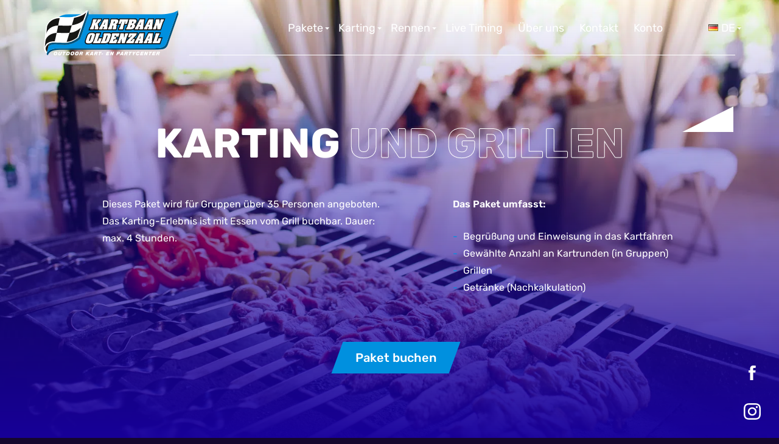

--- FILE ---
content_type: text/html; charset=UTF-8
request_url: https://kartbaanoldenzaal.nl/de/pakete/karting-und-grillen/
body_size: 40432
content:
<!DOCTYPE html>
<html lang="de-DE">

<!-- Created by Crossmedia House - Niek Heerink - wwww.crossmediahouse.nl - Copyright Kartbaan Oldenzaal -->

<head> <script type="text/javascript">
/* <![CDATA[ */
var gform;gform||(document.addEventListener("gform_main_scripts_loaded",function(){gform.scriptsLoaded=!0}),document.addEventListener("gform/theme/scripts_loaded",function(){gform.themeScriptsLoaded=!0}),window.addEventListener("DOMContentLoaded",function(){gform.domLoaded=!0}),gform={domLoaded:!1,scriptsLoaded:!1,themeScriptsLoaded:!1,isFormEditor:()=>"function"==typeof InitializeEditor,callIfLoaded:function(o){return!(!gform.domLoaded||!gform.scriptsLoaded||!gform.themeScriptsLoaded&&!gform.isFormEditor()||(gform.isFormEditor()&&console.warn("The use of gform.initializeOnLoaded() is deprecated in the form editor context and will be removed in Gravity Forms 3.1."),o(),0))},initializeOnLoaded:function(o){gform.callIfLoaded(o)||(document.addEventListener("gform_main_scripts_loaded",()=>{gform.scriptsLoaded=!0,gform.callIfLoaded(o)}),document.addEventListener("gform/theme/scripts_loaded",()=>{gform.themeScriptsLoaded=!0,gform.callIfLoaded(o)}),window.addEventListener("DOMContentLoaded",()=>{gform.domLoaded=!0,gform.callIfLoaded(o)}))},hooks:{action:{},filter:{}},addAction:function(o,r,e,t){gform.addHook("action",o,r,e,t)},addFilter:function(o,r,e,t){gform.addHook("filter",o,r,e,t)},doAction:function(o){gform.doHook("action",o,arguments)},applyFilters:function(o){return gform.doHook("filter",o,arguments)},removeAction:function(o,r){gform.removeHook("action",o,r)},removeFilter:function(o,r,e){gform.removeHook("filter",o,r,e)},addHook:function(o,r,e,t,n){null==gform.hooks[o][r]&&(gform.hooks[o][r]=[]);var d=gform.hooks[o][r];null==n&&(n=r+"_"+d.length),gform.hooks[o][r].push({tag:n,callable:e,priority:t=null==t?10:t})},doHook:function(r,o,e){var t;if(e=Array.prototype.slice.call(e,1),null!=gform.hooks[r][o]&&((o=gform.hooks[r][o]).sort(function(o,r){return o.priority-r.priority}),o.forEach(function(o){"function"!=typeof(t=o.callable)&&(t=window[t]),"action"==r?t.apply(null,e):e[0]=t.apply(null,e)})),"filter"==r)return e[0]},removeHook:function(o,r,t,n){var e;null!=gform.hooks[o][r]&&(e=(e=gform.hooks[o][r]).filter(function(o,r,e){return!!(null!=n&&n!=o.tag||null!=t&&t!=o.priority)}),gform.hooks[o][r]=e)}});
/* ]]> */
</script>
<meta charset="utf-8" /><script>if(navigator.userAgent.match(/MSIE|Internet Explorer/i)||navigator.userAgent.match(/Trident\/7\..*?rv:11/i)){var href=document.location.href;if(!href.match(/[?&]nowprocket/)){if(href.indexOf("?")==-1){if(href.indexOf("#")==-1){document.location.href=href+"?nowprocket=1"}else{document.location.href=href.replace("#","?nowprocket=1#")}}else{if(href.indexOf("#")==-1){document.location.href=href+"&nowprocket=1"}else{document.location.href=href.replace("#","&nowprocket=1#")}}}}</script><script>(()=>{class RocketLazyLoadScripts{constructor(){this.v="2.0.4",this.userEvents=["keydown","keyup","mousedown","mouseup","mousemove","mouseover","mouseout","touchmove","touchstart","touchend","touchcancel","wheel","click","dblclick","input"],this.attributeEvents=["onblur","onclick","oncontextmenu","ondblclick","onfocus","onmousedown","onmouseenter","onmouseleave","onmousemove","onmouseout","onmouseover","onmouseup","onmousewheel","onscroll","onsubmit"]}async t(){this.i(),this.o(),/iP(ad|hone)/.test(navigator.userAgent)&&this.h(),this.u(),this.l(this),this.m(),this.k(this),this.p(this),this._(),await Promise.all([this.R(),this.L()]),this.lastBreath=Date.now(),this.S(this),this.P(),this.D(),this.O(),this.M(),await this.C(this.delayedScripts.normal),await this.C(this.delayedScripts.defer),await this.C(this.delayedScripts.async),await this.T(),await this.F(),await this.j(),await this.A(),window.dispatchEvent(new Event("rocket-allScriptsLoaded")),this.everythingLoaded=!0,this.lastTouchEnd&&await new Promise(t=>setTimeout(t,500-Date.now()+this.lastTouchEnd)),this.I(),this.H(),this.U(),this.W()}i(){this.CSPIssue=sessionStorage.getItem("rocketCSPIssue"),document.addEventListener("securitypolicyviolation",t=>{this.CSPIssue||"script-src-elem"!==t.violatedDirective||"data"!==t.blockedURI||(this.CSPIssue=!0,sessionStorage.setItem("rocketCSPIssue",!0))},{isRocket:!0})}o(){window.addEventListener("pageshow",t=>{this.persisted=t.persisted,this.realWindowLoadedFired=!0},{isRocket:!0}),window.addEventListener("pagehide",()=>{this.onFirstUserAction=null},{isRocket:!0})}h(){let t;function e(e){t=e}window.addEventListener("touchstart",e,{isRocket:!0}),window.addEventListener("touchend",function i(o){o.changedTouches[0]&&t.changedTouches[0]&&Math.abs(o.changedTouches[0].pageX-t.changedTouches[0].pageX)<10&&Math.abs(o.changedTouches[0].pageY-t.changedTouches[0].pageY)<10&&o.timeStamp-t.timeStamp<200&&(window.removeEventListener("touchstart",e,{isRocket:!0}),window.removeEventListener("touchend",i,{isRocket:!0}),"INPUT"===o.target.tagName&&"text"===o.target.type||(o.target.dispatchEvent(new TouchEvent("touchend",{target:o.target,bubbles:!0})),o.target.dispatchEvent(new MouseEvent("mouseover",{target:o.target,bubbles:!0})),o.target.dispatchEvent(new PointerEvent("click",{target:o.target,bubbles:!0,cancelable:!0,detail:1,clientX:o.changedTouches[0].clientX,clientY:o.changedTouches[0].clientY})),event.preventDefault()))},{isRocket:!0})}q(t){this.userActionTriggered||("mousemove"!==t.type||this.firstMousemoveIgnored?"keyup"===t.type||"mouseover"===t.type||"mouseout"===t.type||(this.userActionTriggered=!0,this.onFirstUserAction&&this.onFirstUserAction()):this.firstMousemoveIgnored=!0),"click"===t.type&&t.preventDefault(),t.stopPropagation(),t.stopImmediatePropagation(),"touchstart"===this.lastEvent&&"touchend"===t.type&&(this.lastTouchEnd=Date.now()),"click"===t.type&&(this.lastTouchEnd=0),this.lastEvent=t.type,t.composedPath&&t.composedPath()[0].getRootNode()instanceof ShadowRoot&&(t.rocketTarget=t.composedPath()[0]),this.savedUserEvents.push(t)}u(){this.savedUserEvents=[],this.userEventHandler=this.q.bind(this),this.userEvents.forEach(t=>window.addEventListener(t,this.userEventHandler,{passive:!1,isRocket:!0})),document.addEventListener("visibilitychange",this.userEventHandler,{isRocket:!0})}U(){this.userEvents.forEach(t=>window.removeEventListener(t,this.userEventHandler,{passive:!1,isRocket:!0})),document.removeEventListener("visibilitychange",this.userEventHandler,{isRocket:!0}),this.savedUserEvents.forEach(t=>{(t.rocketTarget||t.target).dispatchEvent(new window[t.constructor.name](t.type,t))})}m(){const t="return false",e=Array.from(this.attributeEvents,t=>"data-rocket-"+t),i="["+this.attributeEvents.join("],[")+"]",o="[data-rocket-"+this.attributeEvents.join("],[data-rocket-")+"]",s=(e,i,o)=>{o&&o!==t&&(e.setAttribute("data-rocket-"+i,o),e["rocket"+i]=new Function("event",o),e.setAttribute(i,t))};new MutationObserver(t=>{for(const n of t)"attributes"===n.type&&(n.attributeName.startsWith("data-rocket-")||this.everythingLoaded?n.attributeName.startsWith("data-rocket-")&&this.everythingLoaded&&this.N(n.target,n.attributeName.substring(12)):s(n.target,n.attributeName,n.target.getAttribute(n.attributeName))),"childList"===n.type&&n.addedNodes.forEach(t=>{if(t.nodeType===Node.ELEMENT_NODE)if(this.everythingLoaded)for(const i of[t,...t.querySelectorAll(o)])for(const t of i.getAttributeNames())e.includes(t)&&this.N(i,t.substring(12));else for(const e of[t,...t.querySelectorAll(i)])for(const t of e.getAttributeNames())this.attributeEvents.includes(t)&&s(e,t,e.getAttribute(t))})}).observe(document,{subtree:!0,childList:!0,attributeFilter:[...this.attributeEvents,...e]})}I(){this.attributeEvents.forEach(t=>{document.querySelectorAll("[data-rocket-"+t+"]").forEach(e=>{this.N(e,t)})})}N(t,e){const i=t.getAttribute("data-rocket-"+e);i&&(t.setAttribute(e,i),t.removeAttribute("data-rocket-"+e))}k(t){Object.defineProperty(HTMLElement.prototype,"onclick",{get(){return this.rocketonclick||null},set(e){this.rocketonclick=e,this.setAttribute(t.everythingLoaded?"onclick":"data-rocket-onclick","this.rocketonclick(event)")}})}S(t){function e(e,i){let o=e[i];e[i]=null,Object.defineProperty(e,i,{get:()=>o,set(s){t.everythingLoaded?o=s:e["rocket"+i]=o=s}})}e(document,"onreadystatechange"),e(window,"onload"),e(window,"onpageshow");try{Object.defineProperty(document,"readyState",{get:()=>t.rocketReadyState,set(e){t.rocketReadyState=e},configurable:!0}),document.readyState="loading"}catch(t){console.log("WPRocket DJE readyState conflict, bypassing")}}l(t){this.originalAddEventListener=EventTarget.prototype.addEventListener,this.originalRemoveEventListener=EventTarget.prototype.removeEventListener,this.savedEventListeners=[],EventTarget.prototype.addEventListener=function(e,i,o){o&&o.isRocket||!t.B(e,this)&&!t.userEvents.includes(e)||t.B(e,this)&&!t.userActionTriggered||e.startsWith("rocket-")||t.everythingLoaded?t.originalAddEventListener.call(this,e,i,o):(t.savedEventListeners.push({target:this,remove:!1,type:e,func:i,options:o}),"mouseenter"!==e&&"mouseleave"!==e||t.originalAddEventListener.call(this,e,t.savedUserEvents.push,o))},EventTarget.prototype.removeEventListener=function(e,i,o){o&&o.isRocket||!t.B(e,this)&&!t.userEvents.includes(e)||t.B(e,this)&&!t.userActionTriggered||e.startsWith("rocket-")||t.everythingLoaded?t.originalRemoveEventListener.call(this,e,i,o):t.savedEventListeners.push({target:this,remove:!0,type:e,func:i,options:o})}}J(t,e){this.savedEventListeners=this.savedEventListeners.filter(i=>{let o=i.type,s=i.target||window;return e!==o||t!==s||(this.B(o,s)&&(i.type="rocket-"+o),this.$(i),!1)})}H(){EventTarget.prototype.addEventListener=this.originalAddEventListener,EventTarget.prototype.removeEventListener=this.originalRemoveEventListener,this.savedEventListeners.forEach(t=>this.$(t))}$(t){t.remove?this.originalRemoveEventListener.call(t.target,t.type,t.func,t.options):this.originalAddEventListener.call(t.target,t.type,t.func,t.options)}p(t){let e;function i(e){return t.everythingLoaded?e:e.split(" ").map(t=>"load"===t||t.startsWith("load.")?"rocket-jquery-load":t).join(" ")}function o(o){function s(e){const s=o.fn[e];o.fn[e]=o.fn.init.prototype[e]=function(){return this[0]===window&&t.userActionTriggered&&("string"==typeof arguments[0]||arguments[0]instanceof String?arguments[0]=i(arguments[0]):"object"==typeof arguments[0]&&Object.keys(arguments[0]).forEach(t=>{const e=arguments[0][t];delete arguments[0][t],arguments[0][i(t)]=e})),s.apply(this,arguments),this}}if(o&&o.fn&&!t.allJQueries.includes(o)){const e={DOMContentLoaded:[],"rocket-DOMContentLoaded":[]};for(const t in e)document.addEventListener(t,()=>{e[t].forEach(t=>t())},{isRocket:!0});o.fn.ready=o.fn.init.prototype.ready=function(i){function s(){parseInt(o.fn.jquery)>2?setTimeout(()=>i.bind(document)(o)):i.bind(document)(o)}return"function"==typeof i&&(t.realDomReadyFired?!t.userActionTriggered||t.fauxDomReadyFired?s():e["rocket-DOMContentLoaded"].push(s):e.DOMContentLoaded.push(s)),o([])},s("on"),s("one"),s("off"),t.allJQueries.push(o)}e=o}t.allJQueries=[],o(window.jQuery),Object.defineProperty(window,"jQuery",{get:()=>e,set(t){o(t)}})}P(){const t=new Map;document.write=document.writeln=function(e){const i=document.currentScript,o=document.createRange(),s=i.parentElement;let n=t.get(i);void 0===n&&(n=i.nextSibling,t.set(i,n));const c=document.createDocumentFragment();o.setStart(c,0),c.appendChild(o.createContextualFragment(e)),s.insertBefore(c,n)}}async R(){return new Promise(t=>{this.userActionTriggered?t():this.onFirstUserAction=t})}async L(){return new Promise(t=>{document.addEventListener("DOMContentLoaded",()=>{this.realDomReadyFired=!0,t()},{isRocket:!0})})}async j(){return this.realWindowLoadedFired?Promise.resolve():new Promise(t=>{window.addEventListener("load",t,{isRocket:!0})})}M(){this.pendingScripts=[];this.scriptsMutationObserver=new MutationObserver(t=>{for(const e of t)e.addedNodes.forEach(t=>{"SCRIPT"!==t.tagName||t.noModule||t.isWPRocket||this.pendingScripts.push({script:t,promise:new Promise(e=>{const i=()=>{const i=this.pendingScripts.findIndex(e=>e.script===t);i>=0&&this.pendingScripts.splice(i,1),e()};t.addEventListener("load",i,{isRocket:!0}),t.addEventListener("error",i,{isRocket:!0}),setTimeout(i,1e3)})})})}),this.scriptsMutationObserver.observe(document,{childList:!0,subtree:!0})}async F(){await this.X(),this.pendingScripts.length?(await this.pendingScripts[0].promise,await this.F()):this.scriptsMutationObserver.disconnect()}D(){this.delayedScripts={normal:[],async:[],defer:[]},document.querySelectorAll("script[type$=rocketlazyloadscript]").forEach(t=>{t.hasAttribute("data-rocket-src")?t.hasAttribute("async")&&!1!==t.async?this.delayedScripts.async.push(t):t.hasAttribute("defer")&&!1!==t.defer||"module"===t.getAttribute("data-rocket-type")?this.delayedScripts.defer.push(t):this.delayedScripts.normal.push(t):this.delayedScripts.normal.push(t)})}async _(){await this.L();let t=[];document.querySelectorAll("script[type$=rocketlazyloadscript][data-rocket-src]").forEach(e=>{let i=e.getAttribute("data-rocket-src");if(i&&!i.startsWith("data:")){i.startsWith("//")&&(i=location.protocol+i);try{const o=new URL(i).origin;o!==location.origin&&t.push({src:o,crossOrigin:e.crossOrigin||"module"===e.getAttribute("data-rocket-type")})}catch(t){}}}),t=[...new Map(t.map(t=>[JSON.stringify(t),t])).values()],this.Y(t,"preconnect")}async G(t){if(await this.K(),!0!==t.noModule||!("noModule"in HTMLScriptElement.prototype))return new Promise(e=>{let i;function o(){(i||t).setAttribute("data-rocket-status","executed"),e()}try{if(navigator.userAgent.includes("Firefox/")||""===navigator.vendor||this.CSPIssue)i=document.createElement("script"),[...t.attributes].forEach(t=>{let e=t.nodeName;"type"!==e&&("data-rocket-type"===e&&(e="type"),"data-rocket-src"===e&&(e="src"),i.setAttribute(e,t.nodeValue))}),t.text&&(i.text=t.text),t.nonce&&(i.nonce=t.nonce),i.hasAttribute("src")?(i.addEventListener("load",o,{isRocket:!0}),i.addEventListener("error",()=>{i.setAttribute("data-rocket-status","failed-network"),e()},{isRocket:!0}),setTimeout(()=>{i.isConnected||e()},1)):(i.text=t.text,o()),i.isWPRocket=!0,t.parentNode.replaceChild(i,t);else{const i=t.getAttribute("data-rocket-type"),s=t.getAttribute("data-rocket-src");i?(t.type=i,t.removeAttribute("data-rocket-type")):t.removeAttribute("type"),t.addEventListener("load",o,{isRocket:!0}),t.addEventListener("error",i=>{this.CSPIssue&&i.target.src.startsWith("data:")?(console.log("WPRocket: CSP fallback activated"),t.removeAttribute("src"),this.G(t).then(e)):(t.setAttribute("data-rocket-status","failed-network"),e())},{isRocket:!0}),s?(t.fetchPriority="high",t.removeAttribute("data-rocket-src"),t.src=s):t.src="data:text/javascript;base64,"+window.btoa(unescape(encodeURIComponent(t.text)))}}catch(i){t.setAttribute("data-rocket-status","failed-transform"),e()}});t.setAttribute("data-rocket-status","skipped")}async C(t){const e=t.shift();return e?(e.isConnected&&await this.G(e),this.C(t)):Promise.resolve()}O(){this.Y([...this.delayedScripts.normal,...this.delayedScripts.defer,...this.delayedScripts.async],"preload")}Y(t,e){this.trash=this.trash||[];let i=!0;var o=document.createDocumentFragment();t.forEach(t=>{const s=t.getAttribute&&t.getAttribute("data-rocket-src")||t.src;if(s&&!s.startsWith("data:")){const n=document.createElement("link");n.href=s,n.rel=e,"preconnect"!==e&&(n.as="script",n.fetchPriority=i?"high":"low"),t.getAttribute&&"module"===t.getAttribute("data-rocket-type")&&(n.crossOrigin=!0),t.crossOrigin&&(n.crossOrigin=t.crossOrigin),t.integrity&&(n.integrity=t.integrity),t.nonce&&(n.nonce=t.nonce),o.appendChild(n),this.trash.push(n),i=!1}}),document.head.appendChild(o)}W(){this.trash.forEach(t=>t.remove())}async T(){try{document.readyState="interactive"}catch(t){}this.fauxDomReadyFired=!0;try{await this.K(),this.J(document,"readystatechange"),document.dispatchEvent(new Event("rocket-readystatechange")),await this.K(),document.rocketonreadystatechange&&document.rocketonreadystatechange(),await this.K(),this.J(document,"DOMContentLoaded"),document.dispatchEvent(new Event("rocket-DOMContentLoaded")),await this.K(),this.J(window,"DOMContentLoaded"),window.dispatchEvent(new Event("rocket-DOMContentLoaded"))}catch(t){console.error(t)}}async A(){try{document.readyState="complete"}catch(t){}try{await this.K(),this.J(document,"readystatechange"),document.dispatchEvent(new Event("rocket-readystatechange")),await this.K(),document.rocketonreadystatechange&&document.rocketonreadystatechange(),await this.K(),this.J(window,"load"),window.dispatchEvent(new Event("rocket-load")),await this.K(),window.rocketonload&&window.rocketonload(),await this.K(),this.allJQueries.forEach(t=>t(window).trigger("rocket-jquery-load")),await this.K(),this.J(window,"pageshow");const t=new Event("rocket-pageshow");t.persisted=this.persisted,window.dispatchEvent(t),await this.K(),window.rocketonpageshow&&window.rocketonpageshow({persisted:this.persisted})}catch(t){console.error(t)}}async K(){Date.now()-this.lastBreath>45&&(await this.X(),this.lastBreath=Date.now())}async X(){return document.hidden?new Promise(t=>setTimeout(t)):new Promise(t=>requestAnimationFrame(t))}B(t,e){return e===document&&"readystatechange"===t||(e===document&&"DOMContentLoaded"===t||(e===window&&"DOMContentLoaded"===t||(e===window&&"load"===t||e===window&&"pageshow"===t)))}static run(){(new RocketLazyLoadScripts).t()}}RocketLazyLoadScripts.run()})();</script>

<title>Karten un Grillen bei Kartbaan Oldenzaal</title>
<link crossorigin data-rocket-preconnect href="https://www.gstatic.com" rel="preconnect">
<link crossorigin data-rocket-preconnect href="https://www.googletagmanager.com" rel="preconnect">
<link crossorigin data-rocket-preconnect href="https://cdn.jsdelivr.net" rel="preconnect">
<link crossorigin data-rocket-preconnect href="https://code.jquery.com" rel="preconnect">
<link crossorigin data-rocket-preconnect href="https://www.google.com" rel="preconnect">
<link crossorigin data-rocket-preload as="font" href="https://fonts.gstatic.com/s/rubik/v31/iJWKBXyIfDnIV7nBrXw.woff2" rel="preload">
<style id="wpr-usedcss">img:is([sizes=auto i],[sizes^="auto," i]){contain-intrinsic-size:3000px 1500px}.cmplz-blocked-content-notice{display:none}.cmplz-blocked-content-container,.cmplz-wp-video{animation-name:cmplz-fadein;animation-duration:.6s;background:#fff;border:0;border-radius:3px;box-shadow:0 0 1px 0 rgba(0,0,0,.5),0 1px 10px 0 rgba(0,0,0,.15);display:flex;justify-content:center;align-items:center;background-repeat:no-repeat!important;background-size:cover!important;height:inherit;position:relative}.cmplz-blocked-content-container iframe,.cmplz-wp-video iframe{visibility:hidden;max-height:100%;border:0!important}.cmplz-blocked-content-container .cmplz-blocked-content-notice,.cmplz-wp-video .cmplz-blocked-content-notice{white-space:normal;text-transform:initial;position:absolute!important;width:100%;top:50%;left:50%;transform:translate(-50%,-50%);max-width:300px;font-size:14px;padding:10px;background-color:rgba(0,0,0,.5);color:#fff;text-align:center;z-index:98;line-height:23px}.cmplz-blocked-content-container .cmplz-blocked-content-notice .cmplz-links,.cmplz-wp-video .cmplz-blocked-content-notice .cmplz-links{display:block;margin-bottom:10px}.cmplz-blocked-content-container .cmplz-blocked-content-notice .cmplz-links a,.cmplz-wp-video .cmplz-blocked-content-notice .cmplz-links a{color:#fff}.cmplz-blocked-content-container div div{display:none}.cmplz-wp-video .cmplz-placeholder-element{width:100%;height:inherit}@keyframes cmplz-fadein{from{opacity:0}to{opacity:1}}:root{--breakpoint-xs:0;--breakpoint-sm:576px;--breakpoint-md:768px;--breakpoint-lg:992px;--breakpoint-xl:1200px;--font-family-sans-serif:-apple-system,BlinkMacSystemFont,"Segoe UI",Roboto,"Helvetica Neue",Arial,sans-serif,"Apple Color Emoji","Segoe UI Emoji","Segoe UI Symbol";--font-family-monospace:SFMono-Regular,Menlo,Monaco,Consolas,"Liberation Mono","Courier New",monospace}*{padding:0;margin:0}*,:after,:before{box-sizing:border-box}@media (prefers-reduced-motion:no-preference){:root{scroll-behavior:smooth}}body{-moz-osx-font-smoothing:grayscale;-webkit-text-size-adjust:100%;-webkit-tap-highlight-color:transparent}address{font-style:normal;line-height:inherit}ol,ul{padding-left:2rem}ol,ul{margin-top:0}ol ol,ol ul,ul ol,ul ul{margin-bottom:0}strong{font-weight:bolder}a:not([href]):not([class]),a:not([href]):not([class]):hover{color:inherit;text-decoration:none}code{font-family:var(--bs-font-monospace);font-size:1em;direction:ltr;unicode-bidi:bidi-override}code{font-size:.875em;color:#d63384;word-wrap:break-word}a>code{color:inherit}img,svg{vertical-align:middle}table{caption-side:bottom;border-collapse:collapse}caption{padding-top:.5rem;padding-bottom:.5rem;color:#6c757d;text-align:left}th{text-align:inherit;text-align:-webkit-match-parent}tbody,td,th,tr{border-color:inherit;border-style:solid;border-width:0}label{display:inline-block}button{border-radius:0}button:focus:not(:focus-visible){outline:0}button,input,optgroup,select,textarea{margin:0;font-family:inherit;font-size:inherit;line-height:inherit}button,select{text-transform:none}[role=button]{cursor:pointer}select{word-wrap:normal}select:disabled{opacity:1}[type=button],[type=reset],[type=submit],button{-webkit-appearance:button}[type=button]:not(:disabled),[type=reset]:not(:disabled),[type=submit]:not(:disabled),button:not(:disabled){cursor:pointer}::-moz-focus-inner{padding:0;border-style:none}textarea{resize:vertical}fieldset{min-width:0;padding:0;margin:0;border:0}legend{float:left;width:100%;padding:0;margin-bottom:.5rem;font-size:calc(1.275rem + .3vw);line-height:inherit}legend+*{clear:left}::-webkit-datetime-edit-day-field,::-webkit-datetime-edit-fields-wrapper,::-webkit-datetime-edit-hour-field,::-webkit-datetime-edit-minute,::-webkit-datetime-edit-month-field,::-webkit-datetime-edit-text,::-webkit-datetime-edit-year-field{padding:0}::-webkit-inner-spin-button{height:auto}[type=search]{outline-offset:-2px;-webkit-appearance:textfield}::-webkit-search-decoration{-webkit-appearance:none}::-webkit-color-swatch-wrapper{padding:0}::file-selector-button{font:inherit}::-webkit-file-upload-button{font:inherit;-webkit-appearance:button}iframe{border:0}summary{display:list-item;cursor:pointer}progress{vertical-align:baseline}[hidden]{display:none!important}.list-unstyled{padding-left:0;list-style:none}.container{width:100%;padding-right:var(--bs-gutter-x,.75rem);padding-left:var(--bs-gutter-x,.75rem);margin-right:auto;margin-left:auto}@media (min-width:576px){.container{max-width:540px}}@media (min-width:768px){.container{max-width:720px}}@media (min-width:992px){.container{max-width:960px}}@media (min-width:1200px){legend{font-size:1.5rem}.container{max-width:1140px}}@media (min-width:1400px){.container{max-width:1320px}}.row{--bs-gutter-x:1rem;--bs-gutter-y:0;display:flex;flex-wrap:wrap;margin-top:calc(var(--bs-gutter-y) * -1);margin-right:calc(var(--bs-gutter-x) * -.5);margin-left:calc(var(--bs-gutter-x) * -.5)}.row>*{flex-shrink:0;width:100%;max-width:100%;padding-right:calc(var(--bs-gutter-x) * .5);padding-left:calc(var(--bs-gutter-x) * .5);margin-top:var(--bs-gutter-y)}.col-6{flex:0 0 auto;width:50%}.col-12{flex:0 0 auto;width:100%}@media (min-width:576px){.col-sm-6{flex:0 0 auto;width:50%}}@media (min-width:768px){.col-md-6{flex:0 0 auto;width:50%}}@media (min-width:992px){.col-lg-4{flex:0 0 auto;width:33.33333333%}.col-lg-5{flex:0 0 auto;width:41.66666667%}.col-lg-6{flex:0 0 auto;width:50%}.offset-lg-1{margin-left:8.33333333%}.offset-lg-3{margin-left:25%}}.table{--bs-table-bg:transparent;--bs-table-accent-bg:transparent;--bs-table-striped-color:#212529;--bs-table-striped-bg:rgba(0, 0, 0, .05);--bs-table-active-color:#212529;--bs-table-active-bg:rgba(0, 0, 0, .1);--bs-table-hover-color:#212529;--bs-table-hover-bg:rgba(0, 0, 0, .075);width:100%;margin-bottom:1rem;color:#212529;vertical-align:top;border-color:#dee2e6}.table>:not(caption)>*>*{padding:.5rem;background-color:var(--bs-table-bg);border-bottom-width:1px;box-shadow:inset 0 0 0 9999px var(--bs-table-accent-bg)}.table>tbody{vertical-align:inherit}.table>:not(:last-child)>:last-child>*{border-bottom-color:currentColor}.fade{transition:opacity .15s linear}@media (prefers-reduced-motion:reduce){.fade{transition:none}}.fade:not(.show){opacity:0}.collapse:not(.show){display:none}.collapsing{height:0;overflow:hidden;transition:height .35s ease}@media (prefers-reduced-motion:reduce){.collapsing{transition:none}}.dropdown,.dropend,.dropstart,.dropup{position:relative}.dropdown-toggle{white-space:nowrap}.dropdown-toggle::after{display:inline-block;margin-left:.255em;vertical-align:.255em;content:"";border-top:.3em solid;border-right:.3em solid transparent;border-bottom:0;border-left:.3em solid transparent}.dropdown-toggle:empty::after{margin-left:0}.dropdown-menu{position:absolute;z-index:1000;display:none;min-width:10rem;padding:.5rem 0;margin:0;font-size:1rem;color:#212529;text-align:left;list-style:none;background-color:#fff;background-clip:padding-box;border:1px solid rgba(0,0,0,.15);border-radius:.25rem}.dropup .dropdown-toggle::after{display:inline-block;margin-left:.255em;vertical-align:.255em;content:"";border-top:0;border-right:.3em solid transparent;border-bottom:.3em solid;border-left:.3em solid transparent}.dropup .dropdown-toggle:empty::after{margin-left:0}.dropend .dropdown-toggle::after{display:inline-block;margin-left:.255em;vertical-align:.255em;content:"";border-top:.3em solid transparent;border-right:0;border-bottom:.3em solid transparent;border-left:.3em solid}.dropend .dropdown-toggle:empty::after{margin-left:0}.dropend .dropdown-toggle::after{vertical-align:0}.dropstart .dropdown-toggle::after{display:inline-block;margin-left:.255em;vertical-align:.255em;content:""}.dropstart .dropdown-toggle::after{display:none}.dropstart .dropdown-toggle::before{display:inline-block;margin-right:.255em;vertical-align:.255em;content:"";border-top:.3em solid transparent;border-right:.3em solid;border-bottom:.3em solid transparent}.dropstart .dropdown-toggle:empty::after{margin-left:0}.dropstart .dropdown-toggle::before{vertical-align:0}.dropdown-item{display:block;width:100%;padding:.25rem 1rem;clear:both;font-weight:400;color:#212529;text-align:inherit;text-decoration:none;white-space:nowrap;background-color:transparent;border:0}.dropdown-item:focus,.dropdown-item:hover{color:#1e2125;background-color:#e9ecef}.dropdown-item.active,.dropdown-item:active{color:#fff;text-decoration:none;background-color:#0d6efd}.dropdown-item.disabled,.dropdown-item:disabled{color:#adb5bd;pointer-events:none;background-color:transparent}.dropdown-menu.show{display:block}.nav-link{display:block;padding:.5rem 1rem;color:#0d6efd;text-decoration:none;transition:color .15s ease-in-out,background-color .15s ease-in-out,border-color .15s ease-in-out}.nav-link:focus,.nav-link:hover{color:#0a58ca}.nav-link.disabled{color:#6c757d;pointer-events:none;cursor:default}.navbar{position:relative;display:flex;flex-wrap:wrap;align-items:center;justify-content:space-between;padding-top:.5rem;padding-bottom:.5rem}.navbar>.container{display:flex;flex-wrap:inherit;align-items:center;justify-content:space-between}.navbar-nav{display:flex;flex-direction:column;padding-left:0;margin-bottom:0;list-style:none}.navbar-nav .nav-link{padding-right:0;padding-left:0}.navbar-nav .dropdown-menu{position:static}.breadcrumb{display:flex;flex-wrap:wrap;padding:0;margin-bottom:1rem;list-style:none}.alert{position:relative;padding:1rem;margin-bottom:1rem;border:1px solid transparent;border-radius:.25rem}.progress{display:flex;height:1rem;overflow:hidden;font-size:.75rem;background-color:#e9ecef;border-radius:.25rem}.list-group{display:flex;flex-direction:column;padding-left:0;margin-bottom:0;border-radius:.25rem}.list-group-item{position:relative;display:block;padding:.5rem 1rem;color:#212529;text-decoration:none;background-color:#fff;border:1px solid rgba(0,0,0,.125)}.list-group-item:first-child{border-top-left-radius:inherit;border-top-right-radius:inherit}.list-group-item:last-child{border-bottom-right-radius:inherit;border-bottom-left-radius:inherit}.list-group-item.disabled,.list-group-item:disabled{color:#6c757d;pointer-events:none;background-color:#fff}.list-group-item.active{z-index:2;color:#fff;background-color:#0d6efd;border-color:#0d6efd}.list-group-item+.list-group-item{border-top-width:0}.list-group-item+.list-group-item.active{margin-top:-1px;border-top-width:1px}.toast{width:350px;max-width:100%;font-size:.875rem;pointer-events:auto;background-color:rgba(255,255,255,.85);background-clip:padding-box;border:1px solid rgba(0,0,0,.1);box-shadow:0 .5rem 1rem rgba(0,0,0,.15);border-radius:.25rem}.toast:not(.showing):not(.show){opacity:0}.toast.hide{display:none}.modal{position:fixed;top:0;left:0;z-index:1060;display:none;width:100%;height:100%;overflow-x:hidden;overflow-y:auto;outline:0}.modal-dialog{position:relative;width:auto;margin:.5rem;pointer-events:none}.modal.fade .modal-dialog{transition:transform .3s ease-out;transform:translate(0,-50px)}@media (prefers-reduced-motion:reduce){.nav-link{transition:none}.modal.fade .modal-dialog{transition:none}}.modal.show .modal-dialog{transform:none}.modal.modal-static .modal-dialog{transform:scale(1.02)}.modal-content{position:relative;display:flex;flex-direction:column;width:100%;pointer-events:auto;background-color:#fff;background-clip:padding-box;border:1px solid rgba(0,0,0,.2);border-radius:.3rem;outline:0}.modal-backdrop{position:fixed;top:0;left:0;z-index:1040;width:100vw;height:100vh;background-color:#000}.modal-backdrop.fade{opacity:0}.modal-backdrop.show{opacity:.5}.modal-title{margin-bottom:0;line-height:1.5}.modal-body{position:relative;flex:1 1 auto;padding:1rem}@media (min-width:576px){.modal-dialog{max-width:500px;margin:1.75rem auto}}.tooltip{position:absolute;z-index:1080;display:block;margin:0;font-family:var(--bs-font-sans-serif);font-style:normal;font-weight:400;line-height:1.5;text-align:left;text-align:start;text-decoration:none;text-shadow:none;text-transform:none;letter-spacing:normal;word-break:normal;word-spacing:normal;white-space:normal;line-break:auto;font-size:.875rem;word-wrap:break-word;opacity:0}.tooltip.show{opacity:.9}.tooltip .tooltip-arrow{position:absolute;display:block;width:.8rem;height:.4rem}.tooltip .tooltip-arrow::before{position:absolute;content:"";border-color:transparent;border-style:solid}.tooltip-inner{max-width:200px;padding:.25rem .5rem;color:#fff;text-align:center;background-color:#000;border-radius:.25rem}.popover{position:absolute;top:0;left:0;z-index:1070;display:block;max-width:276px;font-family:var(--bs-font-sans-serif);font-style:normal;font-weight:400;line-height:1.5;text-align:left;text-align:start;text-decoration:none;text-shadow:none;text-transform:none;letter-spacing:normal;word-break:normal;word-spacing:normal;white-space:normal;line-break:auto;font-size:.875rem;word-wrap:break-word;background-color:#fff;background-clip:padding-box;border:1px solid rgba(0,0,0,.2);border-radius:.3rem}.popover .popover-arrow{position:absolute;display:block;width:1rem;height:.5rem}.popover .popover-arrow::after,.popover .popover-arrow::before{position:absolute;display:block;content:"";border-color:transparent;border-style:solid}.popover-header{padding:.5rem 1rem;margin-bottom:0;font-size:1rem;background-color:#f0f0f0;border-bottom:1px solid rgba(0,0,0,.2);border-top-left-radius:calc(.3rem - 1px);border-top-right-radius:calc(.3rem - 1px)}.popover-header:empty{display:none}.popover-body{padding:1rem;color:#212529}.carousel{position:relative}.carousel.pointer-event{touch-action:pan-y}.carousel-item{position:relative;display:none;float:left;width:100%;margin-right:-100%;-webkit-backface-visibility:hidden;backface-visibility:hidden;transition:transform .6s ease-in-out}.carousel-item-next,.carousel-item-prev,.carousel-item.active{display:block}.active.carousel-item-end,.carousel-item-next:not(.carousel-item-start){transform:translateX(100%)}.active.carousel-item-start,.carousel-item-prev:not(.carousel-item-end){transform:translateX(-100%)}.carousel-indicators{position:absolute;right:0;bottom:0;left:0;z-index:2;display:flex;justify-content:center;padding:0;margin-right:15%;margin-bottom:1rem;margin-left:15%;list-style:none}.carousel-indicators [data-bs-target]{box-sizing:content-box;flex:0 1 auto;width:30px;height:3px;padding:0;margin-right:3px;margin-left:3px;text-indent:-999px;cursor:pointer;background-color:#fff;background-clip:padding-box;border:0;border-top:10px solid transparent;border-bottom:10px solid transparent;opacity:.5;transition:opacity .6s ease}@media (prefers-reduced-motion:reduce){.carousel-item{transition:none}.carousel-indicators [data-bs-target]{transition:none}}.carousel-indicators .active{opacity:1}.offcanvas{position:fixed;bottom:0;z-index:1050;display:flex;flex-direction:column;max-width:100%;visibility:hidden;background-color:#fff;background-clip:padding-box;outline:0;transition:transform .3s ease-in-out}@media (prefers-reduced-motion:reduce){.offcanvas{transition:none}}.offcanvas.show{transform:none}.ratio{position:relative;width:100%}.ratio::before{display:block;padding-top:var(--bs-aspect-ratio);content:""}.ratio>*{position:absolute;top:0;left:0;width:100%;height:100%}.sticky-top{position:-webkit-sticky;position:sticky;top:0;z-index:1020}.d-block{display:block!important}.d-flex{display:flex!important}.d-none{display:none!important}.position-relative{position:relative!important}.border{border:1px solid #dee2e6!important}.h-100{height:100%!important}.flex-column{flex-direction:column!important}.flex-wrap{flex-wrap:wrap!important}.justify-content-end{justify-content:flex-end!important}.justify-content-center{justify-content:center!important}.justify-content-between{justify-content:space-between!important}.align-items-center{align-items:center!important}.text-center{text-align:center!important}.text-decoration-none{text-decoration:none!important}.text-uppercase{text-transform:uppercase!important}.visible{visibility:visible!important}.invisible{visibility:hidden!important}@media (min-width:576px){.d-sm-block{display:block!important}}@font-face{font-family:Rubik;font-style:normal;font-weight:300;font-display:swap;src:url(https://fonts.gstatic.com/s/rubik/v31/iJWKBXyIfDnIV7nBrXw.woff2) format('woff2');unicode-range:U+0000-00FF,U+0131,U+0152-0153,U+02BB-02BC,U+02C6,U+02DA,U+02DC,U+0304,U+0308,U+0329,U+2000-206F,U+20AC,U+2122,U+2191,U+2193,U+2212,U+2215,U+FEFF,U+FFFD}@font-face{font-family:Rubik;font-style:normal;font-weight:400;font-display:swap;src:url(https://fonts.gstatic.com/s/rubik/v31/iJWKBXyIfDnIV7nBrXw.woff2) format('woff2');unicode-range:U+0000-00FF,U+0131,U+0152-0153,U+02BB-02BC,U+02C6,U+02DA,U+02DC,U+0304,U+0308,U+0329,U+2000-206F,U+20AC,U+2122,U+2191,U+2193,U+2212,U+2215,U+FEFF,U+FFFD}@font-face{font-family:Rubik;font-style:normal;font-weight:500;font-display:swap;src:url(https://fonts.gstatic.com/s/rubik/v31/iJWKBXyIfDnIV7nBrXw.woff2) format('woff2');unicode-range:U+0000-00FF,U+0131,U+0152-0153,U+02BB-02BC,U+02C6,U+02DA,U+02DC,U+0304,U+0308,U+0329,U+2000-206F,U+20AC,U+2122,U+2191,U+2193,U+2212,U+2215,U+FEFF,U+FFFD}@font-face{font-family:Rubik;font-style:normal;font-weight:600;font-display:swap;src:url(https://fonts.gstatic.com/s/rubik/v31/iJWKBXyIfDnIV7nBrXw.woff2) format('woff2');unicode-range:U+0000-00FF,U+0131,U+0152-0153,U+02BB-02BC,U+02C6,U+02DA,U+02DC,U+0304,U+0308,U+0329,U+2000-206F,U+20AC,U+2122,U+2191,U+2193,U+2212,U+2215,U+FEFF,U+FFFD}@font-face{font-family:Rubik;font-style:normal;font-weight:700;font-display:swap;src:url(https://fonts.gstatic.com/s/rubik/v31/iJWKBXyIfDnIV7nBrXw.woff2) format('woff2');unicode-range:U+0000-00FF,U+0131,U+0152-0153,U+02BB-02BC,U+02C6,U+02DA,U+02DC,U+0304,U+0308,U+0329,U+2000-206F,U+20AC,U+2122,U+2191,U+2193,U+2212,U+2215,U+FEFF,U+FFFD}:root{--color-0:#FFFFFF;--color-1:#000000;--color-2:#15072D;--color-3:#18009C;--color-4:#0090DF;--color-5:#FFD700;--size-0:.75rem;--size-1:.875rem;--size-2:1rem;--size-3:1.125rem;--size-4:1.25rem;--size-5:1.375rem;--size-6:1.5rem;--heading-0:2rem;--heading-1:2.5rem;--heading-2:3rem;--heading-3:4.25rem;--line-0:1.5rem;--line-1:1.75rem;--line-2:2.25rem;--line-3:2.75rem;--line-4:3.25rem;--line-5:4.5rem}body,html{font-size:var(--size-2);line-height:var(--line-1);color:var(--color-0);font-family:Rubik,sans-serif;background:var(--color-2)}body,html{overflow-x:hidden}img{max-width:100%;height:auto;display:block}iframe{max-width:100%;border:0}address{font-style:normal}table{width:100%;border-collapse:collapse;border-spacing:0}table td,table th{vertical-align:top;text-align:left;padding:15px 0}[type=button],[type=submit],a,a:after,a:before,button{-webkit-transition:.3s;transition:all .3s;outline:0}[type=button],[type=submit],button{appearance:none;-webkit-appearance:none;-moz-appearance:none}[type=email],[type=password],[type=search],[type=tel],[type=text],textarea{appearance:none;-webkit-appearance:none;-moz-appearance:none;outline:0}div,h1,h2,h3,section{-webkit-transition:.3s;transition:all .3s}.color-0{color:var(--color-0)}.background-3{background:var(--color-3)}.background-4{background:var(--color-4)}.size-1{font-size:var(--size-1)}.size-5{font-size:var(--size-5)}.heading-2{font-size:var(--heading-2)}.heading-3{font-size:var(--heading-3)}.line-1{line-height:var(--line-1)}.line-4{line-height:var(--line-4)}.line-5{line-height:var(--line-5)}@media (max-width:992px){.heading-3{font-size:7vw}.heading-2{font-size:6vw}.line-5{line-height:8.5vw}.line-4{line-height:7.5vw}}.fw-600{font-weight:600}.fw-700{font-weight:700}.pt--20{padding-top:20px}.pt--25{padding-top:25px}.pt--50{padding-top:50px}.pt--75{padding-top:75px}.pt--150{padding-top:150px}.pb--25{padding-bottom:25px}.pb--30{padding-bottom:30px}.pb--50{padding-bottom:50px}.pb--75{padding-bottom:75px}.pb--100{padding-bottom:100px}@media (min-width:768px){.pl--md-50{padding-left:50px}.pr--md-50{padding-right:50px}}@media (min-width:992px){.d-lg-none{display:none!important}.pt--lg-75{padding-top:75px}.pt--lg-100{padding-top:100px}.pt--lg-200{padding-top:200px}.pb--lg-50{padding-bottom:50px}.pb--lg-75{padding-bottom:75px}.pb--lg-125{padding-bottom:125px}.pb--lg-175{padding-bottom:175px}.pr--lg-20{padding-right:20px}}.container{position:relative;z-index:10;max-width:1160px}.header{position:absolute;z-index:11;left:0;right:0;top:0;height:92px}.header__logo{padding-top:17px}@media (max-width:576px){.heading-3{font-size:8vw}.heading-2{font-size:7vw}.line-5{line-height:9.5vw}.line-4{line-height:8.5vw}.header__logo{width:165px}.header__logo svg{max-width:100%}.footer__copyright p{margin-left:auto}}.header__menu{position:relative;width:100%;font-size:var(--size-3)}.header__menu:before{content:'';position:absolute;right:0;bottom:0;width:98%;height:1px;background:var(--color-0)}.header__menu ul{list-style:none;padding-top:32px}.header__menu ul li{position:relative;padding:0 0 30px 25px}.header__menu ul li.menu-item-has-children:after{content:'';position:absolute;border-left:3.5px solid transparent;border-right:3.5px solid transparent;border-top:4px solid var(--color-0);right:-10px;top:13px;-webkit-transition:.3s;transition:all .3s}.header__menu ul li.menu-item-has-children:hover:after{transform:rotate(-180deg)}.header__menu ul li a{color:var(--color-0);text-decoration:none}.header__menu>ul>li:last-child{padding-left:75px}.header__menu>ul>li:last-child ul li,.header__menu>ul>li:last-child ul li a,.header__menu>ul>li:last-child>a{display:flex;flex-wrap:wrap}.header__menu ul li ul li a:hover,.header__menu>ul>li.current-menu-item>a,.header__menu>ul>li:hover>a,.header__menu>ul>li>a:hover{color:var(--color-4)}.header__menu ul li a img{margin-top:8px}@media (min-width:992px){.header__menu ul li ul{position:absolute;left:0;right:0;top:58px;padding:20px 20px 30px;min-width:250px;list-style:none;opacity:0;z-index:-99;visibility:hidden;background:var(--color-2);-webkit-clip-path:polygon(0 0,90% 0%,100% 0,100% 77.5%,76.5% 100%,0 100%,0 100%,0 0);clip-path:polygon(0 0,90% 0%,100% 0,100% 77.5%,76.5% 100%,0 100%,0 100%,0 0);-webkit-transition:.3s;transition:all .3s}.header__menu ul li:last-child ul{min-width:initial}}.header__menu ul li:hover ul{opacity:1;z-index:99;visibility:visible}.header__menu ul ul li{padding:0}.header__menu ul ul li:before{content:'-';display:inline-block;margin-right:5px;color:var(--color-4)}.header__menu ul ul li a{font-size:var(--size-2)}@media (max-width:992px){.header__menu{position:fixed;left:-200%;right:0;top:0;padding:100px 15px 0;width:100%;height:100%;background:var(--color-3);-webkit-transition:.3s;transition:all .3s}.show-menu .header__menu{left:0}.header__menu ul{padding:0;height:auto!important;overflow-y:auto;justify-content:flex-start!important;align-items:flex-start!important}.header__menu ul ul{display:none;padding-top:10px}.header__menu>ul>li{position:relative;width:100%;border-bottom:1px solid rgba(0,144,223,.3);margin-bottom:15px;padding-bottom:15px}.header__menu ul li.open ul{display:block}.header__menu>ul>li>a{display:block;font-size:var(--size-4);font-weight:500}.header__menu>ul>li:last-child{padding-left:30px}.header__menu ul li a span{position:static;margin-top:-8px}.header__menu ul li a img{margin-top:10px}.header__menu ul li a span::after{display:none}.header__menu ul li:after{display:none}.header__menu ul li span{display:flex;justify-content:center;align-items:center;position:absolute;right:0;top:-7px;width:45px;height:45px;cursor:pointer}.header__menu ul li span:after{content:'';border-left:3.5px solid transparent;border-right:3.5px solid transparent;border-top:4px solid var(--color-0)}.header__menu ul li.open span:after{transform:rotate(-180deg)}}.header__call,.header__toggle{display:none;justify-content:center;align-items:center;position:absolute;right:15px;top:35px;width:50px;height:50px}.header__call{top:30px;right:95px}.header__call a{color:var(--color-0)}.header__call a:hover{color:var(--color-4)}.header__call svg{width:25px;height:25px}.header__toggle .header__toggle-line{position:relative;display:block;width:25px;height:2px;margin-bottom:6px;border-radius:5px;background:var(--color-0)}.show-menu .header__toggle .header__toggle-line:first-child{transform:rotate(-45deg);top:4px}.show-menu .header__toggle .header__toggle-line:nth-child(2){transform:rotate(45deg);top:-4px}.show-menu .header__toggle .header__toggle-line:last-child{display:none}@media (max-width:991px){.header__call,.header__toggle{display:flex}}.hero{position:relative}.hero:before{content:'';position:absolute;z-index:1;left:0;right:0;top:0;width:100%;height:100%;background:rgba(21,7,45,.5)}.hero:after{content:'';position:absolute;z-index:1;right:0;bottom:-2px;width:100%;height:100%;background:url(https://kartbaanoldenzaal.nl/wp-content/themes/crossmediahouse/assets/images/icons/hero-bg.svg) center bottom no-repeat;background-size:100%}.hero--alt:after,.hero--alt:before{display:none}.hero .hero__image{position:absolute;left:0;right:0;top:0;width:100%;height:100%;overflow:hidden}.hero .hero__image:after{content:'';position:absolute;left:0;right:0;bottom:0;height:350px;background:linear-gradient(180deg,#18009C00 0,#18009c 100%)}.hero .hero__image img{width:100%;height:100%;object-fit:cover}.hero--alt .hero__image:after{height:100%}.carousel{overflow:hidden}.flickity-slider{transition:none}.gallery{position:relative}.gallery:before{content:'';position:absolute;left:0;right:0;top:-60px;width:100%;height:100%;background:var(--color-2);-webkit-clip-path:polygon(125px 0,100% 0%,100% 0,100% 100%,100% 100%,0 100%,0 100%,0 60px);clip-path:polygon(125px 0,100% 0%,100% 0,100% 100%,100% 100%,0 100%,0 100%,0 60px)}.gallery img{width:100%;height:100%;object-fit:cover}.gallery .gallery__image-lg{display:block;height:100%;padding-left:16px}.gallery a{display:block;height:100%;padding:0 0 15px 15px}@media (max-width:767px){.gallery .gallery__image-lg{padding-left:7.5px}.gallery a{padding:7.5px}}.hero .intro__details{list-style:none;padding-left:0}.hero .intro__details li:before{content:'-';display:inline-block;margin-right:5px;color:var(--color-4)}.cta{margin-top:100px}@media (max-width:767px){.cta{margin-top:30px}}.gform_fields{display:flex;flex-wrap:wrap;font-size:var(--size-1)}.gform_fields .gfield{margin:0 0 15px;padding:0 7.5px}.gform_fields .hidden_label label{display:none}.gform_fields ::placeholder{opacity:1}.gform_fields .validation_message{display:none;font-size:var(--size-0);color:red}.gform_submission_error{text-align:center;padding-bottom:25px}.gfield select{min-height:47px}.gfield input,.gfield select,.gfield textarea{-webkit-border-radius:0}.gfield input[type=email],.gfield input[type=number],.gfield input[type=tel],.gfield input[type=text],.gfield select{width:100%;border:none;padding:15px;color:#7a7681;background:var(--color-0);line-height:initial}.gform_fields input[aria-invalid=true]{border:1px solid red;background:#ddd}.gfield textarea{width:100%;height:150px;border:none;padding:15px;color:#7a7681}.gform_footer{display:block;position:relative;margin:30px auto;text-align:center}.gform_footer.top_label:before{content:'';position:absolute;left:15px;right:0;top:0;z-index:0;width:215px;height:52px;margin:auto;background:var(--color-4);transform:skew(-20deg);-webkit-transition:.3s;transition:all .3s}.gform_footer.top_label:hover:before{background:#1cafff}.gform_footer .button{border:none;width:200px;text-align:center;background:0 0}.modal .close-button{position:absolute;top:0;right:0;width:50px;height:50px;background:var(--color-4);z-index:999999}.modal .close-button span{position:absolute;top:8px;right:7px;font-size:4rem;font-weight:100}.modal .modal-dialog{max-width:800px}.modal .modal-content{background:var(--color-3)}.modal .modal-content .modal-title{font-size:var(--heading-3);border-bottom:1px solid #fff;padding-left:15px;padding-right:15px}@media (max-width:767px){.modal .modal-content .modal-title{font-size:var(--heading-2)}}@media (max-width:499px){.header__call{right:75px}.modal .modal-content .modal-title{font-size:var(--size-6)}}.agenda{position:relative;z-index:1;bottom:200px}.agenda .container{z-index:auto}.agenda ul{padding:0 15px}.agenda li{margin-bottom:12px}.agenda .date{width:140px}.agenda .agenda__controls{max-width:400px;position:relative;display:flex;justify-content:space-between;align-items:center;margin:5px auto 25px;padding:22px 23px;border:1px solid var(--color-4);background:var(--color-2);transition:all .1s ease-in-out}.agenda .close{border:none;color:#fff;width:70px;height:70px;font-size:3rem;font-weight:100;background:var(--color-4);position:absolute;top:0;right:0}.agenda .close:hover{background:#21a3ea}.agenda .modal-dialog{position:initial!important;display:flex;justify-content:center;align-items:center;height:100%;max-width:800px}.agenda .modal-dialog .modal-content{position:initial;padding:50px;border-radius:0;border:none}.agenda .modal-dialog .modal-content h1,.agenda .modal-dialog .modal-content h2,.agenda .modal-dialog .modal-content h3{margin-bottom:20px}.modal-open .agenda .agenda__controls,.modal-open .agenda li{opacity:.3}@media (max-width:1400px){.agenda{bottom:100px}}@media (max-width:992px){.agenda .modal-dialog .modal-content{padding:20px}.agenda .modal-dialog{display:block;margin-top:90px}}@media (max-width:767px){.agenda .date{width:100%}.agenda .modal-dialog{margin:70px .5rem}.footer .container .row .col-lg-6{margin-top:50px}}.footer{position:relative;z-index:1;min-height:462px;padding:50px 0 25px;background:var(--color-3)}.footer:after{content:'';position:absolute;right:4px;top:-110px;height:0;width:0;border-color:transparent transparent var(--color-3) transparent;border-style:solid;border-width:0 110px 228px;transform:rotate(-90deg)}@media (max-width:767px){.footer:after{right:-100px}}.footer__menu ul li{padding-bottom:12px}.footer__menu ul li a{font-size:var(--size-5);color:var(--color-0);text-transform:uppercase;text-decoration:none;font-weight:700}.footer__menu ul li a:hover{color:var(--color-4)}.footer__copyright{padding-top:27px;border-top:2px solid var(--color-4)}.footer__copyright ul li a{color:var(--color-0);text-decoration:none}.footer__copyright ul li{padding-right:45px}.footer__copyright a:hover,.footer__copyright ul li a:hover{color:var(--color-4)}.content-regular a{color:var(--color-4);text-decoration:none}.content-regular a:hover{text-decoration:underline}.content-regular ol,.content-regular p,.content-regular ul{margin-bottom:25px}.content-regular :last-child{margin-bottom:0}.content-detail ul{list-style:none;padding-left:0}.content-detail ul li:before{content:'-';display:inline-block;margin-right:5px;color:var(--color-4)}.axiframe{min-height:2300px;height:100%}@media (max-width:1100px){.axiframe{min-height:2665px}}@media (max-width:792px){.axiframe{min-height:2850px}}@media (max-width:680px){.axiframe{min-height:3150px}}.sticky-social{position:fixed;bottom:30px;right:30px;z-index:999}.sticky-social ul{text-align:center}.sticky-social ul li{padding-bottom:35px}.sticky-social ul li:last-child{padding-bottom:0}.sticky-social ul li a{color:var(--color-0)}.sticky-social ul li a:hover{color:var(--color-4)}.site-figure{z-index:-3}.flickity-enabled{outline:0}.flickity-button{position:absolute;top:95px;height:70px;width:90px;border:none;cursor:pointer}.flickity-button.previous{right:50%;background:var(--color-0) url(https://kartbaanoldenzaal.nl/wp-content/themes/crossmediahouse/assets/images/icons/arrow-left.svg) no-repeat center}.flickity-button.next{left:50%;background:var(--color-0) url(https://kartbaanoldenzaal.nl/wp-content/themes/crossmediahouse/assets/images/icons/arrow-right.svg) no-repeat center}.flickity-button svg{display:none}.flickity-page-dots{display:flex;justify-content:center;list-style:none;padding:0;margin-top:30px}.flickity-page-dots li{width:10px;height:10px;margin:0 8px;cursor:pointer;border:1px solid var(--color-0);border-radius:100%}.flickity-page-dots li.is-selected{border-color:var(--color-4);background:var(--color-4)}@media (max-width:767px){.flickity-button{top:65px}}.has-after{position:relative}.has-after:after{content:'';position:absolute;left:0;right:0;bottom:0;margin:auto;width:375px;height:7.26px;background:url(https://kartbaanoldenzaal.nl/wp-content/themes/crossmediahouse/assets/images/icons/dashed-bar-icon.svg) no-repeat}@media (max-width:576px){.footer__copyright ul li{padding-right:25px}.has-after:after{max-width:100%}}.text-stroke{-webkit-text-stroke-width:1px;-webkit-text-stroke-color:var(--color-0);-webkit-text-fill-color:transparent}.button{position:relative;left:10px;display:inline-flex;align-items:center;justify-content:center;height:52px;padding:0 30px;text-decoration:none;color:var(--color-0);font-size:var(--size-4);font-weight:500}.button span{position:relative;z-index:1}.button--0:after{content:'';position:absolute;left:0;top:0;z-index:0;width:100%;height:100%;background:var(--color-4);transform:skew(-20deg)}.button--0:hover:after{background:#1cafff}.button--2:after{content:'';position:absolute;left:0;top:0;z-index:0;width:100%;height:100%;border:2px solid var(--color-0);transform:skew(-20deg)}.button--2:hover:after{background:var(--color-0)}.button--2:hover{color:var(--color-4)}.carousel{position:relative;box-sizing:border-box}.carousel *,.carousel :after,.carousel :before{box-sizing:inherit}.carousel.is-draggable{cursor:move;cursor:grab}.carousel.is-dragging{cursor:move;cursor:grabbing}.carousel__viewport{position:relative;overflow:hidden;max-width:100%;max-height:100%}.carousel__track{display:flex}.carousel__slide{flex:0 0 auto;width:var(--carousel-slide-width,60%);max-width:100%;padding:1rem;position:relative;overflow-x:hidden;overflow-y:auto;overscroll-behavior:contain}.has-dots{margin-bottom:calc(.5rem + 22px)}.carousel__dots{margin:0 auto;padding:0;position:absolute;top:calc(100% + .5rem);left:0;right:0;display:flex;justify-content:center;list-style:none;user-select:none}.carousel__dots .carousel__dot{margin:0;padding:0;display:block;position:relative;width:22px;height:22px;cursor:pointer}.carousel__dots .carousel__dot:after{content:"";width:8px;height:8px;border-radius:50%;position:absolute;top:50%;left:50%;transform:translate(-50%,-50%);background-color:currentColor;opacity:.25;transition:opacity .15s ease-in-out}.carousel__dots .carousel__dot.is-selected:after{opacity:1}.carousel__button{width:var(--carousel-button-width,48px);height:var(--carousel-button-height,48px);padding:0;border:0;display:flex;justify-content:center;align-items:center;pointer-events:all;cursor:pointer;color:var(--carousel-button-color,currentColor);background:var(--carousel-button-bg,transparent);border-radius:var(--carousel-button-border-radius,50%);box-shadow:var(--carousel-button-shadow,none);transition:opacity .15s ease}.carousel__button.is-next,.carousel__button.is-prev{position:absolute;top:50%;transform:translateY(-50%)}.carousel__button.is-prev{left:10px}.carousel__button.is-next{right:10px}.carousel__button[disabled]{cursor:default;opacity:.3}.carousel__button svg{width:var(--carousel-button-svg-width,50%);height:var(--carousel-button-svg-height,50%);fill:none;stroke:currentColor;stroke-width:var(--carousel-button-svg-stroke-width,1.5);stroke-linejoin:bevel;stroke-linecap:round;filter:var(--carousel-button-svg-filter, none);pointer-events:none}html.with-fancybox{scroll-behavior:auto}body.compensate-for-scrollbar{overflow:hidden!important;touch-action:none}.fancybox__container{position:fixed;top:0;left:0;bottom:0;right:0;direction:ltr;margin:0;padding:env(safe-area-inset-top,0) env(safe-area-inset-right,0) env(safe-area-inset-bottom,0) env(safe-area-inset-left,0);box-sizing:border-box;display:flex;flex-direction:column;color:var(--fancybox-color,#fff);-webkit-tap-highlight-color:transparent;overflow:hidden;z-index:1050;outline:0;transform-origin:top left;--carousel-button-width:48px;--carousel-button-height:48px;--carousel-button-svg-width:24px;--carousel-button-svg-height:24px;--carousel-button-svg-stroke-width:2.5;--carousel-button-svg-filter:drop-shadow(1px 1px 1px rgba(0, 0, 0, .4))}.fancybox__container *,.fancybox__container ::after,.fancybox__container ::before{box-sizing:inherit}.fancybox__container :focus{outline:0}body:not(.is-using-mouse) .fancybox__container :focus{box-shadow:0 0 0 1px #fff,0 0 0 2px var(--fancybox-accent-color,rgba(1,210,232,.94))}@media all and (min-width:1024px){.fancybox__container{--carousel-button-width:48px;--carousel-button-height:48px;--carousel-button-svg-width:27px;--carousel-button-svg-height:27px}}.fancybox__backdrop{position:absolute;top:0;right:0;bottom:0;left:0;z-index:-1;background:var(--fancybox-bg,rgba(24,24,27,.92))}.fancybox__carousel{position:relative;flex:1 1 auto;min-height:0;height:100%;z-index:10}.fancybox__carousel.has-dots{margin-bottom:calc(.5rem + 22px)}.fancybox__viewport{position:relative;width:100%;height:100%;overflow:visible;cursor:default}.fancybox__track{display:flex;height:100%}.fancybox__slide{flex:0 0 auto;width:100%;max-width:100%;margin:0;padding:48px 8px 8px;position:relative;overscroll-behavior:contain;display:flex;flex-direction:column;outline:0;overflow:auto;--carousel-button-width:36px;--carousel-button-height:36px;--carousel-button-svg-width:22px;--carousel-button-svg-height:22px}.fancybox__slide::after,.fancybox__slide::before{content:"";flex:0 0 0;margin:auto}@media all and (min-width:1024px){.fancybox__slide{padding:64px 100px}}.fancybox__content{margin:0 env(safe-area-inset-right,0) 0 env(safe-area-inset-left,0);padding:36px;color:var(--fancybox-content-color,#374151);background:var(--fancybox-content-bg,#fff);position:relative;align-self:center;display:flex;flex-direction:column;z-index:20}.fancybox__content :focus:not(.carousel__button.is-close){outline:dotted thin;box-shadow:none}.fancybox__caption{align-self:center;max-width:100%;margin:0;padding:1rem 0 0;line-height:1.375;color:var(--fancybox-color,currentColor);visibility:visible;cursor:auto;flex-shrink:0;overflow-wrap:anywhere}.is-loading .fancybox__caption{visibility:hidden}.fancybox__container>.carousel__dots{top:100%;color:var(--fancybox-color,#fff)}.fancybox__nav .carousel__button{z-index:40}.fancybox__nav .carousel__button.is-next{right:8px}.fancybox__nav .carousel__button.is-prev{left:8px}.carousel__button.is-close{position:absolute;top:8px;right:8px;top:calc(env(safe-area-inset-top,0px) + 8px);right:calc(env(safe-area-inset-right,0px) + 8px);z-index:40}@media all and (min-width:1024px){.fancybox__nav .carousel__button.is-next{right:40px}.fancybox__nav .carousel__button.is-prev{left:40px}.carousel__button.is-close{right:40px}}.fancybox__content>.carousel__button.is-close{position:absolute;top:-40px;right:0;color:var(--fancybox-color,#fff)}.fancybox__no-click,.fancybox__no-click button{pointer-events:none}.fancybox__spinner{position:absolute;top:50%;left:50%;transform:translate(-50%,-50%);width:50px;height:50px;color:var(--fancybox-color,currentColor)}.fancybox__slide .fancybox__spinner{cursor:pointer;z-index:1053}.fancybox__spinner svg{animation:2s linear infinite fancybox-rotate;transform-origin:center center;position:absolute;top:0;right:0;bottom:0;left:0;margin:auto;width:100%;height:100%}.fancybox__spinner svg circle{fill:none;stroke-width:2.75;stroke-miterlimit:10;stroke-dasharray:1,200;stroke-dashoffset:0;animation:1.5s ease-in-out infinite fancybox-dash;stroke-linecap:round;stroke:currentColor}@keyframes fancybox-rotate{100%{transform:rotate(360deg)}}@keyframes fancybox-dash{0%{stroke-dasharray:1,200;stroke-dashoffset:0}50%{stroke-dasharray:89,200;stroke-dashoffset:-35px}100%{stroke-dasharray:89,200;stroke-dashoffset:-124px}}.carousel__button.is-close,.carousel__dots,.fancybox__backdrop,.fancybox__caption,.fancybox__nav{opacity:var(--fancybox-opacity, 1)}.fancybox__container.is-animated[aria-hidden=false] .carousel__button.is-close,.fancybox__container.is-animated[aria-hidden=false] .carousel__dots,.fancybox__container.is-animated[aria-hidden=false] .fancybox__backdrop,.fancybox__container.is-animated[aria-hidden=false] .fancybox__caption,.fancybox__container.is-animated[aria-hidden=false] .fancybox__nav{animation:.15s backwards fancybox-fadeIn}.fancybox__container.is-animated.is-closing .carousel__button.is-close,.fancybox__container.is-animated.is-closing .carousel__dots,.fancybox__container.is-animated.is-closing .fancybox__backdrop,.fancybox__container.is-animated.is-closing .fancybox__caption,.fancybox__container.is-animated.is-closing .fancybox__nav{animation:.15s both fancybox-fadeOut}.fancybox-fadeOut{animation:.1s both fancybox-fadeOut}.fancybox-zoomInUp{animation:.2s both fancybox-zoomInUp}@keyframes fancybox-fadeIn{from{opacity:0}to{opacity:1}}@keyframes fancybox-fadeOut{to{opacity:0}}@keyframes fancybox-zoomInUp{from{transform:scale(.97) translate3d(0,16px,0);opacity:0}to{transform:scale(1) translate3d(0,0,0);opacity:1}}.fancybox__carousel .carousel__slide{scrollbar-width:thin;scrollbar-color:#ccc rgba(255,255,255,.1)}.fancybox__carousel .carousel__slide::-webkit-scrollbar{width:8px;height:8px}.fancybox__carousel .carousel__slide::-webkit-scrollbar-track{background-color:rgba(255,255,255,.1)}.fancybox__carousel .carousel__slide::-webkit-scrollbar-thumb{background-color:#ccc;border-radius:2px;box-shadow:inset 0 0 4px rgba(0,0,0,.2)}.fancybox__carousel.is-draggable .fancybox__slide,.fancybox__carousel.is-draggable .fancybox__slide .fancybox__content{cursor:move;cursor:grab}.fancybox__carousel.is-dragging .fancybox__slide,.fancybox__carousel.is-dragging .fancybox__slide .fancybox__content{cursor:move;cursor:grabbing}.fancybox__carousel .fancybox__slide .fancybox__content{cursor:auto}.fancybox__carousel .fancybox__slide.can-zoom_in .fancybox__content{cursor:zoom-in}.fancybox__carousel .fancybox__slide.can-zoom_out .fancybox__content{cursor:zoom-out}.fancybox__carousel .fancybox__slide.is-draggable .fancybox__content{cursor:move;cursor:grab}.fancybox__carousel .fancybox__slide.is-dragging .fancybox__content{cursor:move;cursor:grabbing}.fancybox__image{transform-origin:0 0;user-select:none;transition:none}.fancybox__html5video,.fancybox__iframe{border:0;display:block;height:100%;width:100%;background:rgba(0,0,0,0)}.fancybox-placeholder{position:absolute;width:1px;height:1px;padding:0;margin:-1px;overflow:hidden;clip:rect(0,0,0,0);white-space:nowrap;border-width:0}.fancybox__thumbs{flex:0 0 auto;position:relative;padding:0 3px;opacity:var(--fancybox-opacity, 1)}.fancybox__container.is-animated[aria-hidden=false] .fancybox__thumbs{animation:.15s ease-in backwards fancybox-fadeIn}.fancybox__container.is-animated.is-closing .fancybox__thumbs{opacity:0}.fancybox__thumbs .carousel__slide{flex:0 0 auto;width:var(--fancybox-thumbs-width,96px);margin:0;padding:8px 3px;box-sizing:content-box;display:flex;align-items:center;justify-content:center;overflow:visible;cursor:pointer}.fancybox__thumbs .carousel__slide .fancybox__thumb::after{content:"";position:absolute;top:0;left:0;right:0;bottom:0;border-width:5px;border-style:solid;border-color:var(--fancybox-accent-color,rgba(34,213,233,.96));opacity:0;transition:opacity .15s ease;border-radius:var(--fancybox-thumbs-border-radius,4px)}.fancybox__thumbs .carousel__slide.is-nav-selected .fancybox__thumb::after{opacity:.92}.fancybox__thumbs .carousel__slide>*{pointer-events:none;user-select:none}.fancybox__thumb{position:relative;width:100%;padding-top:calc(100%/(var(--fancybox-thumbs-ratio,1.5)));background-size:cover;background-position:center center;background-color:rgba(255,255,255,.1);background-repeat:no-repeat;border-radius:var(--fancybox-thumbs-border-radius,4px)}.fancybox__toolbar{position:absolute;top:0;right:0;left:0;z-index:20;background:linear-gradient(to top,hsla(0deg,0%,0%,0) 0,hsla(0deg,0%,0%,.006) 8.1%,hsla(0deg,0%,0%,.021) 15.5%,hsla(0deg,0%,0%,.046) 22.5%,hsla(0deg,0%,0%,.077) 29%,hsla(0deg,0%,0%,.114) 35.3%,hsla(0deg,0%,0%,.155) 41.2%,hsla(0deg,0%,0%,.198) 47.1%,hsla(0deg,0%,0%,.242) 52.9%,hsla(0deg,0%,0%,.285) 58.8%,hsla(0deg,0%,0%,.326) 64.7%,hsla(0deg,0%,0%,.363) 71%,hsla(0deg,0%,0%,.394) 77.5%,hsla(0deg,0%,0%,.419) 84.5%,hsla(0deg,0%,0%,.434) 91.9%,hsla(0deg,0%,0%,.44) 100%);padding:0;touch-action:none;display:flex;justify-content:space-between;--carousel-button-svg-width:20px;--carousel-button-svg-height:20px;opacity:var(--fancybox-opacity, 1);text-shadow:var(--fancybox-toolbar-text-shadow,1px 1px 1px rgba(0,0,0,.4))}@media all and (min-width:1024px){.fancybox__toolbar{padding:8px}}.fancybox__container.is-animated[aria-hidden=false] .fancybox__toolbar{animation:.15s ease-in backwards fancybox-fadeIn}.fancybox__container.is-animated.is-closing .fancybox__toolbar{opacity:0}.fancybox__toolbar__items{display:flex}.fancybox__counter{min-width:72px;padding:0 10px;line-height:var(--carousel-button-height, 48px);text-align:center;font-size:17px;font-variant-numeric:tabular-nums;-webkit-font-smoothing:subpixel-antialiased}.fancybox__progress{background:var(--fancybox-accent-color,rgba(34,213,233,.96));height:3px;left:0;position:absolute;right:0;top:0;transform:scaleX(0);transform-origin:0;transition-property:transform;transition-timing-function:linear;z-index:30;user-select:none}.fancybox__container:fullscreen::backdrop{opacity:0}.fancybox__button--fullscreen g:nth-child(2){display:none}.fancybox__container:fullscreen .fancybox__button--fullscreen g:first-child{display:none}.fancybox__container:fullscreen .fancybox__button--fullscreen g:nth-child(2){display:block}.fancybox__button--slideshow g:nth-child(2){display:none}.fancybox__container.has-slideshow .fancybox__button--slideshow g:first-child{display:none}.fancybox__container.has-slideshow .fancybox__button--slideshow g:nth-child(2){display:block}.cmplz-hidden{display:none!important}.hero{z-index:1}.agenda{z-index:2}.agenda .agenda__controls{z-index:3}</style><link rel="preload" data-rocket-preload as="image" href="https://kartbaanoldenzaal.nl/wp-content/themes/crossmediahouse/assets/images/icons/hero-bg.svg" fetchpriority="high">


<meta name="viewport" content="width=device-width, initial-scale=1.0" />

<!-- Statistics script Complianz GDPR/CCPA -->
						<script type="rocketlazyloadscript" data-category="functional">
							(function(w,d,s,l,i){w[l]=w[l]||[];w[l].push({'gtm.start':
		new Date().getTime(),event:'gtm.js'});var f=d.getElementsByTagName(s)[0],
	j=d.createElement(s),dl=l!='dataLayer'?'&l='+l:'';j.async=true;j.src=
	'https://www.googletagmanager.com/gtm.js?id='+i+dl;f.parentNode.insertBefore(j,f);
})(window,document,'script','dataLayer','GTM-M9B3LF5R');

const revokeListeners = [];
window.addRevokeListener = (callback) => {
	revokeListeners.push(callback);
};
document.addEventListener("cmplz_revoke", function (e) {
	cmplz_set_cookie('cmplz_consent_mode', 'revoked', false );
	revokeListeners.forEach((callback) => {
		callback();
	});
});

const consentListeners = [];
/**
 * Called from GTM template to set callback to be executed when user consent is provided.
 * @param callback
 */
window.addConsentUpdateListener = (callback) => {
	consentListeners.push(callback);
};
document.addEventListener("cmplz_fire_categories", function (e) {
	var consentedCategories = e.detail.categories;
	const consent = {
		'security_storage': "granted",
		'functionality_storage': "granted",
		'personalization_storage':  cmplz_in_array( 'preferences', consentedCategories ) ? 'granted' : 'denied',
		'analytics_storage':  cmplz_in_array( 'statistics', consentedCategories ) ? 'granted' : 'denied',
		'ad_storage': cmplz_in_array( 'marketing', consentedCategories ) ? 'granted' : 'denied',
		'ad_user_data': cmplz_in_array( 'marketing', consentedCategories ) ? 'granted' : 'denied',
		'ad_personalization': cmplz_in_array( 'marketing', consentedCategories ) ? 'granted' : 'denied',
	};

	//don't use automatic prefixing, as the TM template needs to be sure it's cmplz_.
	let consented = [];
	for (const [key, value] of Object.entries(consent)) {
		if (value === 'granted') {
			consented.push(key);
		}
	}
	cmplz_set_cookie('cmplz_consent_mode', consented.join(','), false );
	consentListeners.forEach((callback) => {
		callback(consent);
	});
});
						</script><meta name='robots' content='index, follow, max-image-preview:large, max-snippet:-1, max-video-preview:-1' />
	<style></style>
	<link rel="alternate" href="https://kartbaanoldenzaal.nl/arrangementen/karten-en-bbq/" hreflang="nl" />
<link rel="alternate" href="https://kartbaanoldenzaal.nl/de/pakete/karting-und-grillen/" hreflang="de" />
<link rel="alternate" href="https://kartbaanoldenzaal.nl/en/packages/karting-and-barbecue/" hreflang="en" />

	<!-- This site is optimized with the Yoast SEO Premium plugin v24.1 (Yoast SEO v26.7) - https://yoast.com/wordpress/plugins/seo/ -->
	<meta name="description" content="Meer info over Karting und Grillen bij Kartbaan Oldenzaal lees je op onze website. Neem contact op via ons contactformulier." />
	<link rel="canonical" href="https://kartbaanoldenzaal.nl/de/pakete/karting-und-grillen/" />
	<meta property="og:locale" content="de_DE" />
	<meta property="og:locale:alternate" content="nl_NL" />
	<meta property="og:locale:alternate" content="en_GB" />
	<meta property="og:type" content="article" />
	<meta property="og:title" content="Karting und Grillen" />
	<meta property="og:description" content="Meer info over Karting und Grillen bij Kartbaan Oldenzaal lees je op onze website. Neem contact op via ons contactformulier." />
	<meta property="og:url" content="https://kartbaanoldenzaal.nl/de/pakete/karting-und-grillen/" />
	<meta property="og:site_name" content="Kartbaan Oldenzaal" />
	<meta property="article:modified_time" content="2025-02-13T17:13:51+00:00" />
	<meta name="twitter:card" content="summary_large_image" />
	<script type="application/ld+json" class="yoast-schema-graph">{"@context":"https://schema.org","@graph":[{"@type":"WebPage","@id":"https://kartbaanoldenzaal.nl/de/pakete/karting-und-grillen/","url":"https://kartbaanoldenzaal.nl/de/pakete/karting-und-grillen/","name":"Karten un Grillen bei Kartbaan Oldenzaal","isPartOf":{"@id":"https://kartbaanoldenzaal.nl/de/#website"},"datePublished":"2022-04-16T15:56:22+00:00","dateModified":"2025-02-13T17:13:51+00:00","description":"Meer info over Karting und Grillen bij Kartbaan Oldenzaal lees je op onze website. Neem contact op via ons contactformulier.","breadcrumb":{"@id":"https://kartbaanoldenzaal.nl/de/pakete/karting-und-grillen/#breadcrumb"},"inLanguage":"de","potentialAction":[{"@type":"ReadAction","target":["https://kartbaanoldenzaal.nl/de/pakete/karting-und-grillen/"]}]},{"@type":"BreadcrumbList","@id":"https://kartbaanoldenzaal.nl/de/pakete/karting-und-grillen/#breadcrumb","itemListElement":[{"@type":"ListItem","position":1,"name":"Home","item":"https://kartbaanoldenzaal.nl/de/"},{"@type":"ListItem","position":2,"name":"Pakete","item":"https://kartbaanoldenzaal.nl/de/pakete/"},{"@type":"ListItem","position":3,"name":"Karting und Grillen"}]},{"@type":"WebSite","@id":"https://kartbaanoldenzaal.nl/de/#website","url":"https://kartbaanoldenzaal.nl/de/","name":"Kartbaan Oldenzaal","description":"","publisher":{"@id":"https://kartbaanoldenzaal.nl/de/#organization"},"potentialAction":[{"@type":"SearchAction","target":{"@type":"EntryPoint","urlTemplate":"https://kartbaanoldenzaal.nl/de/?s={search_term_string}"},"query-input":{"@type":"PropertyValueSpecification","valueRequired":true,"valueName":"search_term_string"}}],"inLanguage":"de"},{"@type":"Organization","@id":"https://kartbaanoldenzaal.nl/de/#organization","name":"Kartbaan Oldenzaal","url":"https://kartbaanoldenzaal.nl/de/","logo":{"@type":"ImageObject","inLanguage":"de","@id":"https://kartbaanoldenzaal.nl/de/#/schema/logo/image/","url":"https://kartbaanoldenzaal.nl/wp-content/uploads/2022/02/logo.svg","contentUrl":"https://kartbaanoldenzaal.nl/wp-content/uploads/2022/02/logo.svg","width":220,"height":73,"caption":"Kartbaan Oldenzaal"},"image":{"@id":"https://kartbaanoldenzaal.nl/de/#/schema/logo/image/"}}]}</script>
	<!-- / Yoast SEO Premium plugin. -->






<script type="rocketlazyloadscript" data-minify="1" data-rocket-type="text/javascript" data-rocket-src="https://kartbaanoldenzaal.nl/wp-content/cache/min/1/jquery-3.6.0.min.js?ver=1768209134" id="jquery-js"></script>
			<style>.cmplz-hidden {
					display: none !important;
				}</style><link rel="icon" href="https://kartbaanoldenzaal.nl/wp-content/uploads/2022/04/cropped-favicon-32x32.png" sizes="32x32" />
<link rel="icon" href="https://kartbaanoldenzaal.nl/wp-content/uploads/2022/04/cropped-favicon-192x192.png" sizes="192x192" />
<link rel="apple-touch-icon" href="https://kartbaanoldenzaal.nl/wp-content/uploads/2022/04/cropped-favicon-180x180.png" />
<meta name="msapplication-TileImage" content="https://kartbaanoldenzaal.nl/wp-content/uploads/2022/04/cropped-favicon-270x270.png" />
		<style type="text/css" id="wp-custom-css"></style>
		
<meta name="generator" content="WP Rocket 3.20.0.3" data-wpr-features="wpr_remove_unused_css wpr_delay_js wpr_minify_js wpr_preconnect_external_domains wpr_oci wpr_minify_css wpr_desktop" /></head>

<body class="wp-singular page-template page-template-templates page-template-package-detail-template page-template-templatespackage-detail-template-php page page-id-894 page-child parent-pageid-891 wp-theme-crossmediahouse" itemscope itemtype="http://schema.org/WebPage">

    <header  class="header" itemscope="itemscope" itemtype="https://schema.org/WPHeader">
	<div  class="container">

	<div  class="d-flex justify-content-between">

		<div class="header__logo">

			<a class="d-block" href="https://kartbaanoldenzaal.nl/de">

				<svg xmlns="http://www.w3.org/2000/svg" xmlns:xlink="http://www.w3.org/1999/xlink" width="220.568" height="73.522" viewBox="0 0 220.568 73.522"><defs><clipPath id="a"><rect width="220.568" height="73.522" fill="none"/></clipPath></defs><g clip-path="url(#a)"><path d="M223.936,0,205.268,53.518c-3.018,8-9.282,8.3-20.166,8.385l-157.036.172c-10.169.009-16.925,3.453-19.5,9.131l1.912,2.316c2.58-5.678,7.173-9.118,19.506-9.129l157.354-.337c10.885-.085,17.149-.22,20.167-8.221L224.688,6.424Z" transform="translate(-4.121 0)" fill="#005179"/><path d="M29.047,10.947c.738-.056,1.418-.074,1.965-.064,4.989.105,11.083,1.294,19.273.15A45.429,45.429,0,0,0,62.666,7.774c1.084-.429,2.085-.88,3.014-1.338l-20.919,0c-6.632,0-12.033,1.65-15.714,4.507M197.181,6.413,77.659,6.429,63.551,47.051a41.974,41.974,0,0,1-11.236,6.658c-7.547,2.657-11.867,2.849-18.76,2.5-10.058-.416-15.518-2.473-21.97,2.458l-.31,1.29L8.578,71.2c2.579-5.677,9.335-9.122,19.5-9.131L185.117,61.9c10.885-.084,17.15-.383,20.166-8.385L223.952,0c-2.167,2.619-13.528,6.312-26.771,6.414" transform="translate(-4.128 0)" fill="#0090df"/><path d="M70.5.012s-3.711,4.5-11.958,7.759a45.433,45.433,0,0,1-12.381,3.259c-8.19,1.144-14.285-.045-19.274-.15-3.69-.068-12.324,1.138-17.778,6.562a24.593,24.593,0,0,0-5.594,9.593l-3.5,33.3s-.436,4.943,4.436,10.874c.308-1.27.747-3.1.747-3.1l0,0L8.5,54.334c4.954-2.6,8.691-1.728,18.526-1.322,6.891.349,11.01.722,18.557-1.935A43.11,43.11,0,0,0,56.618,44.8L72.763,0Z" transform="translate(0 -0.002)" fill="#fff"/><path d="M54.735,47.821l-8.118-.313a33.855,33.855,0,0,0-3.5-.091L40.646,59.464a28.779,28.779,0,0,1,4.2-.006l6.692.3a60.6,60.6,0,0,0,10.149-.467l3.748-12.154a58.924,58.924,0,0,1-10.7.689" transform="translate(-19.561 -22.683)" fill="#161615"/><path d="M22.492,70.9h0c-11.409.716-17.857,7.425-18.38,13.456L2.925,94.295c1.266-5.276,5.2-9.493,16.452-9.662Z" transform="translate(-1.408 -34.124)" fill="#161615"/><path d="M27.289,36.576h0L29.7,24.607C17.768,24.749,10.731,31.9,9.094,38.3L7.757,50.624c.8-6.361,7.578-13.545,19.532-14.048" transform="translate(-3.733 -11.842)" fill="#161615"/><path d="M112.2,6.355c-4.465,4.137-8.08,6.3-19.964,8.985L88.507,27.512c11.286-2.082,16.087-5.573,18.734-8.108Z" transform="translate(-42.595 -3.058)" fill="#161615"/><path d="M76.861,62.88,72.17,77.759l.117-.017-.058.008c8.134-.735,15.282-5.521,17.515-7.512l5.643-15.663S86.718,62.88,76.861,62.88" transform="translate(-34.732 -26.265)" fill="#161615"/><path d="M251.159,25.216,249.3,30.725l.429.345a.147.147,0,0,1-.007.017q-.052.145-.1.287l-1.876,5.56,1.62-11.718h-9.849l-6.685,12.846c-.005.009-.009.016-.013.025L234.6,25.216h-9.851l-5.4,10.372a3.764,3.764,0,0,0-.106-.526,2.607,2.607,0,0,0-.219-.549q.126-.115.246-.236a8.258,8.258,0,0,0,1.972-3.262c.56-1.621.755-3.7-.743-4.888-1.254-.963-2.9-.892-4.1-.912l-24.58,0-.539,1.6a3,3,0,0,0-.7-.724c-1.294-.942-3.007-.852-4.211-.877h-8.794l-1.856,5.51.427.344a.155.155,0,0,1-.008.019c-.034.1-.065.19-.095.284l-1.9,5.622,1.628-11.779h-9.847l-6.689,12.85c-.13.232-.231.426-.316.582-.069-.043-.006.031-.11-.456l-.622-3.88,2.53-2.668c.112-.121.18-.191.21-.223h0c.02-.009.07-.033.192-.08l1.147-.446,1.914-5.678H147.9l-1.858,5.511.425.343c0,.006-.005.012-.007.018-.032.094-.065.192-.1.286l-2.452,7.274c-.031.094-.063.188-.1.285,0,.007,0,.012,0,.019l-.656.344L141.3,44.8h14.9v0h30.986l1.928-5.726-.533-.245c.018-.056.037-.119.06-.186l.314-.925a5.846,5.846,0,0,0,.356-1.8h3.314l-.918,2.724c-.033.095-.066.189-.094.283l-.007.019-.656.343L189.091,44.8H198.5l1.858-5.511-.428-.343c0-.006.006-.012.009-.019.021-.067.054-.161.1-.283l.919-2.724h3.377l-.983,2.918-.729.279L200.7,44.8h9.135a9.277,9.277,0,0,0,5.5-1.348c.063-.041.115-.087.175-.13l-.5,1.478h16.458v0h5.138l0,0h9.633v0h13.918l4.526-13.431c.046-.137.074-.233.09-.287a.028.028,0,0,0,.006-.014l.664-.345,1.857-5.512Z" transform="translate(-68.001 -12.134)" fill="#161615"/><path d="M250.933,76.909l.733-2.177c.045-.134.073-.229.094-.282a.062.062,0,0,1,.006-.018l.66-.344,1.857-5.512H244.87l-1.855,5.51.423.344a.11.11,0,0,0,0,.02c-.033.092-.064.187-.1.282l-1.888,5.6,1.628-11.757h-9.85l-6.686,12.846-.038.068,1.786-12.914H218.44l-4.889,9.391h-2.582l4.181-4.391.167-.488,1.518-4.511H173.364l-.395,1.171c-1.331-1.236-3.253-1.147-4.567-1.17h-8.574l-1.921,5.7.542.271-.8,2.366H153.21l.735-2.177c.047-.135.076-.232.1-.285a.166.166,0,0,1,0-.017l.661-.343,1.857-5.513H147.15l-.372,1.105c-.036-.037-.063-.079-.1-.114-1.175-1.082-2.921-1.3-4.821-1.314a11.132,11.132,0,0,0-5.7,1.314,9.485,9.485,0,0,0-4.178,5.392l-2.3,6.822c-.814,2.313-.654,4.3.544,5.39,1.173,1.084,2.919,1.3,4.819,1.317a11.134,11.134,0,0,0,5.706-1.314c.061-.034.117-.077.177-.113l-.372,1.105h21.4a9.2,9.2,0,0,0,5.252-1.309l-.44,1.307h86.495l3.8-11.258Zm-68.465.5h2.067l-.492,1.46h-2.065Zm15.9,3.633.9-2.669h1.658Z" transform="translate(-62.162 -32.848)" fill="#161615"/><path d="M158.363,35.77l.759,4.724a1.484,1.484,0,0,0,.685,1.284l-.967,2.872h-5.7l.648-1.927a4.111,4.111,0,0,0,.164-2.645l-.42-2.457h-.037l-.866,2.57c-.205.6-.466,1.209,0,1.587l-.969,2.872H145.6l.966-2.872a2.3,2.3,0,0,0,1.077-1.587l2.453-7.275c.2-.6.462-1.209-.006-1.587l.967-2.873h6.058l-.969,2.873a2.3,2.3,0,0,0-1.074,1.587l-.7,2.079,1.8-1.871c1.277-1.361,1.335-1.474,1.551-2.116l.861-2.552H164l-.969,2.873a3.07,3.07,0,0,0-1.369.963Z" transform="translate(-70.072 -13.695)" fill="#fff"/><path d="M179.824,44.652h-5.5l.967-2.872a4.443,4.443,0,0,0,1.363-1.834l5.98-11.488h7.086L188.1,40.192c-.081.51-.2,1.417.3,1.587l-.97,2.872h-6.282l.965-2.872a1.34,1.34,0,0,0,.879-.888,1.984,1.984,0,0,0,.085-.473h-2.4a2.611,2.611,0,0,0-.236.473c-.152.453-.036.774.355.888Zm3.868-7.388.8-4.8h-.038l-2.4,4.8Z" transform="translate(-83.895 -13.696)" fill="#fff"/><path d="M209.85,40.192c-.2.6-.464,1.209,0,1.587l-.965,2.872h-6.06l.966-2.872a2.3,2.3,0,0,0,1.078-1.587l2.453-7.275c.2-.6.46-1.209-.008-1.587l.968-2.872H215.2c1.23,0,2.784-.019,3.644.643,1.042.774,1.025,2.154.529,3.628a5.174,5.174,0,0,1-3.667,3.8l-.013.038c1.438.378,1.734,1.058,1.176,2.7l-.311.926c-.185.547-.451,1.341.08,1.587l-.967,2.872h-5.352a16.565,16.565,0,0,1,1.184-4.346c.435-1.285.52-1.928-.828-1.966h-.2Zm1.714-5.083h.5c1.082,0,1.607-.567,1.989-1.7.351-1.04.207-1.606-.875-1.606h-.5Z" transform="translate(-97.613 -13.696)" fill="#fff"/><path d="M238.521,28.458H252.3l-2.465,7.313h-3.524l.919-2.721c.248-.737.213-1.134-.489-1.153l-2.8,8.3c-.2.6-.463,1.209.007,1.587l-.968,2.872h-6.06l.968-2.872a2.3,2.3,0,0,0,1.075-1.587l2.8-8.3c-.716.019-1.018.417-1.264,1.153l-.919,2.721h-3.525Z" transform="translate(-113.604 -13.696)" fill="#fff"/><path d="M260.115,44.651l.967-2.871a1.852,1.852,0,0,0,1.068-1.285l2.656-7.88c.166-.549.275-1.04-.2-1.285l.97-2.872h7.235c1.248,0,2.653-.019,3.506.661.944.738.879,2.1.424,3.44A5.125,5.125,0,0,1,273,36.186l-.011.038c1.961.265,2.109,1.928,1.472,3.816a6.849,6.849,0,0,1-2.572,3.648,7.318,7.318,0,0,1-4.314.963Zm9.4-9.92h.337A1.874,1.874,0,0,0,272,33.276c.4-1.19-.124-1.455-1.169-1.455H270.5Zm-2.657,6.557h.43c1.21,0,1.8-.492,2.236-1.776.424-1.247.159-1.738-1.054-1.738h-.428Z" transform="translate(-125.182 -13.696)" fill="#fff"/><path d="M293.213,44.652h-5.5l.968-2.872a4.465,4.465,0,0,0,1.363-1.834l5.979-11.488h7.085l-1.623,11.734c-.08.51-.2,1.417.3,1.587l-.968,2.872h-6.282l.966-2.872a1.344,1.344,0,0,0,.877-.888,1.943,1.943,0,0,0,.087-.473h-2.405a2.605,2.605,0,0,0-.235.473c-.152.453-.037.774.353.888Zm3.867-7.388.8-4.8h-.037l-2.4,4.8Z" transform="translate(-138.464 -13.696)" fill="#fff"/><path d="M321.678,44.652h-5.5l.968-2.872a4.5,4.5,0,0,0,1.365-1.834l5.98-11.488h7.084l-1.625,11.734c-.078.51-.2,1.417.3,1.587l-.966,2.872H323l.969-2.872a1.342,1.342,0,0,0,.876-.888,1.964,1.964,0,0,0,.086-.473h-2.405a2.7,2.7,0,0,0-.234.473c-.151.453-.038.774.353.888Zm3.87-7.388.8-4.8h-.036l-2.4,4.8Z" transform="translate(-152.164 -13.696)" fill="#fff"/><path d="M355.835,35.77h.038l.962-2.854c.2-.6.463-1.209-.008-1.587l.969-2.873h5.11l-.97,2.873a2.3,2.3,0,0,0-1.074,1.587l-3.956,11.734H352.08l-.516-7.274h-.037l-.946,2.816c-.205.6-.465,1.209,0,1.587l-.968,2.872h-4.959l.967-2.872a2.3,2.3,0,0,0,1.077-1.587l2.453-7.275c.2-.6.462-1.209-.006-1.587l.969-2.873h5.408Z" transform="translate(-165.869 -13.695)" fill="#fff"/><path d="M144.856,83.372c-1.35,4.006-4.114,5.007-7.637,5.007s-5.608-1-4.259-5.007l2.3-6.821c1.349-4.007,4.112-5.009,7.636-5.009s5.61,1,4.26,5.009Zm-6.9-.261c-.039.113-.481,1.267.543,1.267s1.357-1.154,1.4-1.267l2.471-7.332c.038-.114.477-1.247-.549-1.247s-1.353,1.133-1.391,1.247Z" transform="translate(-63.789 -34.43)" fill="#fff"/><path d="M155.411,88.357l.966-2.873a2.3,2.3,0,0,0,1.076-1.587l2.453-7.275c.2-.6.464-1.209-.006-1.588l.967-2.872h6.061l-.968,2.872a2.3,2.3,0,0,0-1.076,1.588l-2.8,8.295h.484c1.269,0,1.512-.774,1.854-1.795l.885-2.626H169.7l-2.651,7.861Z" transform="translate(-74.793 -34.729)" fill="#fff"/><path d="M192.207,72.163c1.36,0,2.922.019,3.76.906.952,1.041.587,2.514.065,4.064L193.989,83.2a6.609,6.609,0,0,1-7.092,5.159h-7.047l.966-2.873a1.849,1.849,0,0,0,1.068-1.285l2.658-7.879c.172-.568.292-1.04-.2-1.285l.967-2.872Zm-5.592,12.773h.392c1.081,0,1.551-.4,1.946-1.567l2.057-6.1c.395-1.172.192-1.569-.889-1.569h-.391Z" transform="translate(-86.555 -34.729)" fill="#fff"/><path d="M219.89,82.5l-1.974,5.858H205.945l.968-2.873a2.291,2.291,0,0,0,1.076-1.587l2.453-7.275c.2-.6.463-1.209-.006-1.588l.968-2.872h11.97l-1.846,5.481h-4.589l.167-.491c.37-1.1.374-1.551-.969-1.551h-.3l-.975,2.892h3.151l-1.067,3.155H213.8l-1.1,3.269h.3c1.491,0,1.663-.566,2.127-1.89l.179-.528Z" transform="translate(-99.113 -34.729)" fill="#fff"/><path d="M243.381,79.475h.038l.963-2.853c.2-.6.463-1.209-.006-1.588l.967-2.872h5.109l-.967,2.872a2.309,2.309,0,0,0-1.077,1.588l-3.955,11.734h-4.829l-.511-7.275h-.037l-.95,2.815c-.2.6-.462,1.21.007,1.587l-.968,2.873H232.2l.967-2.873a2.292,2.292,0,0,0,1.076-1.587l2.453-7.275c.2-.6.464-1.209-.006-1.588l.968-2.872h5.407Z" transform="translate(-111.75 -34.729)" fill="#fff"/><path d="M276.555,74.978l-9.434,9.9h.763c1.492,0,1.958-.49,2.429-1.889l.484-1.436h3.654l-2.292,6.8H259.925l.99-2.929,9.377-9.789h-.653c-1.736,0-1.952.643-2.46,2.155l-.273.811h-3.58l2.172-6.443H277.5Z" transform="translate(-125.091 -34.729)" fill="#fff"/><path d="M292.3,88.357h-5.5l.97-2.873a4.473,4.473,0,0,0,1.362-1.833l5.977-11.489h7.087L300.569,83.9c-.078.511-.2,1.417.3,1.587l-.966,2.873h-6.285l.969-2.873a1.344,1.344,0,0,0,.877-.888,1.93,1.93,0,0,0,.085-.473h-2.4a2.614,2.614,0,0,0-.233.473c-.155.454-.037.774.352.888Zm3.869-7.388.8-4.8h-.037l-2.4,4.8Z" transform="translate(-138.023 -34.729)" fill="#fff"/><path d="M320.8,88.357h-5.5l.969-2.873a4.478,4.478,0,0,0,1.364-1.833l5.979-11.489H330.7L329.073,83.9c-.078.511-.2,1.417.3,1.587l-.968,2.873h-6.284l.967-2.873a1.346,1.346,0,0,0,.878-.888,1.925,1.925,0,0,0,.084-.473h-2.4a2.722,2.722,0,0,0-.234.473c-.152.454-.037.774.354.888Zm3.871-7.388.8-4.8h-.037l-2.4,4.8Z" transform="translate(-151.741 -34.729)" fill="#fff"/><path d="M343.789,88.357l.969-2.873a2.291,2.291,0,0,0,1.075-1.587l2.454-7.275c.2-.6.462-1.209-.006-1.588l.967-2.872h6.06l-.967,2.872a2.293,2.293,0,0,0-1.075,1.588l-2.8,8.295h.484c1.271,0,1.512-.774,1.854-1.795l.887-2.626h4.381l-2.65,7.861Z" transform="translate(-165.451 -34.729)" fill="#fff"/><path d="M35.045,129.8c1.65,0,2.553.786,2.317,2.591a3.915,3.915,0,0,1-3.744,3.6A2.065,2.065,0,0,1,31.3,133.4a3.915,3.915,0,0,1,3.745-3.6m-1.186,4.718c1.077,0,1.6-1.291,1.711-2.169.071-.538-.064-1.076-.766-1.076-1.077,0-1.6,1.291-1.712,2.169-.071.538.064,1.076.767,1.076" transform="translate(-15.047 -62.465)" fill="#fff"/><path d="M50.506,133.975a3.046,3.046,0,0,1-3.138,2.144c-1.748,0-2.362-.861-2.239-1.8a3.766,3.766,0,0,1,.128-.48l1.267-3.766h1.8L47.238,133.3a4.534,4.534,0,0,0-.164.572c-.024.182-.15.778.577.778.742,0,1.06-.679,1.276-1.333l1.093-3.244h1.8Z" transform="translate(-21.711 -62.596)" fill="#fff"/><path d="M61.28,131.583H59.662l.508-1.515H65.2l-.508,1.515H63.076l-1.472,4.4h-1.8Z" transform="translate(-28.713 -62.596)" fill="#fff"/><path d="M71.279,130.068h2.687a1.965,1.965,0,0,1,1.979,2.607,3.728,3.728,0,0,1-3.771,3.3H69.291Zm.325,4.4h.866c1.176,0,1.607-1.233,1.678-1.78.115-.886-.306-1.1-.91-1.1h-.661Z" transform="translate(-33.347 -62.596)" fill="#fff"/><path d="M88.257,129.8c1.65,0,2.552.786,2.317,2.591a3.915,3.915,0,0,1-3.745,3.6,2.065,2.065,0,0,1-2.316-2.591,3.915,3.915,0,0,1,3.745-3.6m-1.187,4.718c1.078,0,1.6-1.291,1.712-2.169.071-.538-.064-1.076-.766-1.076-1.078,0-1.6,1.291-1.712,2.169-.07.538.064,1.076.767,1.076" transform="translate(-40.656 -62.465)" fill="#fff"/><path d="M102.358,129.8c1.65,0,2.552.786,2.316,2.591a3.915,3.915,0,0,1-3.745,3.6,2.065,2.065,0,0,1-2.317-2.591,3.915,3.915,0,0,1,3.745-3.6m-1.187,4.718c1.078,0,1.6-1.291,1.712-2.169.07-.538-.064-1.076-.767-1.076-1.078,0-1.6,1.291-1.712,2.169-.071.538.064,1.076.766,1.076" transform="translate(-47.442 -62.465)" fill="#fff"/><path d="M113.354,130.067h2.957c1.078,0,1.864.3,1.7,1.548a1.847,1.847,0,0,1-1.576,1.63l0,.017c.511.149.519.654.447,1.209a4.773,4.773,0,0,0-.115,1.506h-1.715a1.392,1.392,0,0,1,0-.579c.037-.282.174-.645.213-.944s-.158-.538-.656-.538h-.776l-.694,2.061h-1.764Zm.9,2.583h.948c.6,0,.914-.307.96-.662.03-.232-.072-.514-.537-.514h-.972Z" transform="translate(-53.6 -62.596)" fill="#fff"/><path d="M133.451,130.068h1.8l-.654,1.945.014.016,2.249-1.961h2.336l-3.1,2.433,1.229,3.477H135.3l-.771-2.293-.686.563-.577,1.73h-1.8Z" transform="translate(-63.272 -62.596)" fill="#fff"/><path d="M148.049,130.068h1.764l.136,5.91h-1.764l.012-.845h-1.9l-.559.845H143.9Zm-.937,3.8h1.119l.035-1.771h-.017Z" transform="translate(-69.255 -62.596)" fill="#fff"/><path d="M159.876,130.067h2.956c1.078,0,1.864.3,1.7,1.548a1.848,1.848,0,0,1-1.576,1.63l0,.017c.511.149.519.654.447,1.209a4.788,4.788,0,0,0-.115,1.506h-1.715a1.374,1.374,0,0,1,0-.579c.037-.282.174-.645.213-.944s-.159-.538-.657-.538h-.776l-.694,2.061H157.9Zm.9,2.583h.948c.6,0,.913-.307.96-.662.031-.232-.072-.514-.537-.514h-.972Z" transform="translate(-75.989 -62.596)" fill="#fff"/><path d="M174.547,131.583H172.93l.508-1.515h5.031l-.508,1.515h-1.617l-1.472,4.4h-1.8Z" transform="translate(-83.224 -62.596)" fill="#fff"/><path d="M182.122,135.891H184.7l-.439,1.358h-2.572Z" transform="translate(-87.437 -65.399)" fill="#fff"/><path d="M197.672,130.068h4.819l-.5,1.515h-3.022l-.251.737h2.8l-.469,1.407H198.24l-.251.737h3.087l-.508,1.515h-4.884Z" transform="translate(-94.174 -62.596)" fill="#fff"/><path d="M210.285,130.068h1.781l.673,3.228h.017l1.074-3.228h1.707l-2,5.91h-1.764l-.638-3.311h-.016l-1.11,3.311h-1.707Z" transform="translate(-100.249 -62.596)" fill="#fff"/><path d="M230.675,130.068h2.89c1.071,0,1.687.6,1.517,1.9a2.716,2.716,0,0,1-2.813,2.218H231.06l-.6,1.788h-1.772Zm.863,2.714h.685c.72,0,.991-.272,1.043-.67.059-.455-.331-.53-.706-.53h-.613Z" transform="translate(-110.057 -62.596)" fill="#fff"/><path d="M243.453,130.068h1.763l.136,5.91h-1.765l.013-.845h-1.9l-.559.845h-1.831Zm-.937,3.8h1.119l.035-1.771h-.017Z" transform="translate(-115.169 -62.596)" fill="#fff"/><path d="M255.281,130.067h2.956c1.079,0,1.864.3,1.7,1.548a1.844,1.844,0,0,1-1.576,1.63l0,.017c.511.149.519.654.447,1.209a4.815,4.815,0,0,0-.114,1.506h-1.715a1.379,1.379,0,0,1,0-.579c.037-.282.174-.645.214-.944s-.159-.538-.657-.538h-.776l-.694,2.061H253.3Zm.905,2.583h.946c.6,0,.914-.307.961-.662.03-.232-.072-.514-.537-.514h-.972Z" transform="translate(-121.903 -62.596)" fill="#fff"/><path d="M269.952,131.583h-1.616l.508-1.515h5.031l-.507,1.515h-1.618l-1.472,4.4h-1.8Z" transform="translate(-129.139 -62.596)" fill="#fff"/><path d="M281.249,133.809l-.761-3.741h1.8l.268,2.2,1.709-2.2h2.108l-3.328,3.725-.726,2.185h-1.8Z" transform="translate(-134.987 -62.596)" fill="#fff"/><path d="M296.918,133.6a3.23,3.23,0,0,1-3.3,2.384c-1.691,0-2.362-1.11-2.157-2.691a3.757,3.757,0,0,1,3.617-3.5c1.3,0,2.384.571,2.186,2.343h-1.7c.088-.555-.132-.869-.688-.869-1,0-1.506,1.159-1.616,2-.063.488-.049,1.25.777,1.25a1.192,1.192,0,0,0,1.115-.91Z" transform="translate(-140.251 -62.465)" fill="#fff"/><path d="M305.6,130.068h4.819l-.5,1.515H306.9l-.252.737h2.8l-.468,1.407h-2.81l-.252.737h3.088l-.508,1.515h-4.884Z" transform="translate(-146.117 -62.596)" fill="#fff"/><path d="M318.218,130.068H320l.672,3.228h.018l1.073-3.228h1.707l-2,5.91h-1.765l-.638-3.311h-.017l-1.109,3.311h-1.707Z" transform="translate(-152.192 -62.596)" fill="#fff"/><path d="M333.486,131.583H331.87l.508-1.515h5.031l-.507,1.515h-1.618l-1.472,4.4h-1.8Z" transform="translate(-159.715 -62.596)" fill="#fff"/><path d="M343.549,130.068h4.819l-.5,1.515h-3.022l-.251.737h2.8l-.469,1.407h-2.81l-.252.737h3.087l-.508,1.515h-4.884Z" transform="translate(-164.379 -62.596)" fill="#fff"/><path d="M356.195,130.067h2.956c1.078,0,1.865.3,1.7,1.548a1.844,1.844,0,0,1-1.575,1.63l0,.017c.511.149.519.654.447,1.209a4.785,4.785,0,0,0-.115,1.506H357.89a1.383,1.383,0,0,1,0-.579c.037-.282.174-.645.213-.944s-.158-.538-.657-.538h-.776l-.694,2.061h-1.764Zm.9,2.583h.947c.6,0,.914-.307.961-.662.03-.232-.072-.514-.537-.514H357.5Z" transform="translate(-170.468 -62.596)" fill="#fff"/><path d="M79.67,0,63.525,44.8a43.118,43.118,0,0,1-11.032,6.274c-7.547,2.656-11.665,2.284-18.557,1.935-9.849-.407-13.582-1.28-18.547,1.332-.068.338-1.036,4.337-1.036,4.337,6.459-4.946,11.92-2.885,21.985-2.47,6.893.35,11.213.158,18.76-2.5a41.959,41.959,0,0,0,11.236-6.658L80.445,6.426Z" transform="translate(-6.907 -0.002)" fill="#005179"/><path d="M7.917,118.492l3.289-13.768s-5.887,3.848-5.567,8.526c.161,2.35,2.278,5.242,2.278,5.242" transform="translate(-2.707 -50.399)" fill="#161615"/></g></svg>
			</a>

		</div><nav class="header__menu">

    <ul class="list-unstyled d-flex flex-wrap justify-content-end align-items-center h-100">

        <li id="nav-menu-item-950" class="main-menu-item  menu-item-even menu-item-depth-0 menu-item menu-item-type-post_type menu-item-object-page current-page-ancestor current-menu-ancestor current-menu-parent current-custom-parent current_page_parent current_page_ancestor menu-item-has-children" itemscope="itemscope" itemtype="https://www.schema.org/SiteNavigationElement"><a href="https://kartbaanoldenzaal.nl/de/pakete/" class="menu-link main-menu-link">Pakete</a>
<ul class="sub-menumenu-oddmenu-depth-1">
	<li id="nav-menu-item-953" class="sub-menu-item  menu-item-odd menu-item-depth-1 menu-item menu-item-type-post_type menu-item-object-page current-menu-item page_item page-item-894 current_page_item" itemscope="itemscope" itemtype="https://www.schema.org/SiteNavigationElement"><a href="https://kartbaanoldenzaal.nl/de/pakete/karting-und-grillen/" class="menu-link sub-menu-link">Karting und Grillen</a></li>
	<li id="nav-menu-item-952" class="sub-menu-item  menu-item-odd menu-item-depth-1 menu-item menu-item-type-post_type menu-item-object-page" itemscope="itemscope" itemtype="https://www.schema.org/SiteNavigationElement"><a href="https://kartbaanoldenzaal.nl/de/pakete/karting-und-buffet/" class="menu-link sub-menu-link">Karting und Buffet</a></li>
	<li id="nav-menu-item-949" class="sub-menu-item  menu-item-odd menu-item-depth-1 menu-item menu-item-type-post_type menu-item-object-page" itemscope="itemscope" itemtype="https://www.schema.org/SiteNavigationElement"><a href="https://kartbaanoldenzaal.nl/de/karting/grand-prix-rennen/" class="menu-link sub-menu-link">Grand-Prix Rennen</a></li>
	<li id="nav-menu-item-951" class="sub-menu-item  menu-item-odd menu-item-depth-1 menu-item menu-item-type-post_type menu-item-object-page" itemscope="itemscope" itemtype="https://www.schema.org/SiteNavigationElement"><a href="https://kartbaanoldenzaal.nl/de/pakete/paket-fuer-kinder/" class="menu-link sub-menu-link">Paket für Kinder</a></li>
</ul>
</li>
<li id="nav-menu-item-945" class="main-menu-item  menu-item-even menu-item-depth-0 menu-item menu-item-type-post_type menu-item-object-page menu-item-has-children" itemscope="itemscope" itemtype="https://www.schema.org/SiteNavigationElement"><a href="https://kartbaanoldenzaal.nl/de/karting/" class="menu-link main-menu-link">Karting</a>
<ul class="sub-menumenu-oddmenu-depth-1">
	<li id="nav-menu-item-946" class="sub-menu-item  menu-item-odd menu-item-depth-1 menu-item menu-item-type-post_type menu-item-object-page" itemscope="itemscope" itemtype="https://www.schema.org/SiteNavigationElement"><a href="https://kartbaanoldenzaal.nl/de/karting/leihkarts/" class="menu-link sub-menu-link">Leihkarts</a></li>
	<li id="nav-menu-item-948" class="sub-menu-item  menu-item-odd menu-item-depth-1 menu-item menu-item-type-post_type menu-item-object-page" itemscope="itemscope" itemtype="https://www.schema.org/SiteNavigationElement"><a href="https://kartbaanoldenzaal.nl/de/karting/private-karts/" class="menu-link sub-menu-link">Private Karts</a></li>
</ul>
</li>
<li id="nav-menu-item-943" class="main-menu-item  menu-item-even menu-item-depth-0 menu-item menu-item-type-post_type menu-item-object-page menu-item-has-children" itemscope="itemscope" itemtype="https://www.schema.org/SiteNavigationElement"><a href="https://kartbaanoldenzaal.nl/de/rennen/" class="menu-link main-menu-link">Rennen</a>
<ul class="sub-menumenu-oddmenu-depth-1">
	<li id="nav-menu-item-4260" class="sub-menu-item  menu-item-odd menu-item-depth-1 menu-item menu-item-type-post_type menu-item-object-page" itemscope="itemscope" itemtype="https://www.schema.org/SiteNavigationElement"><a href="https://kartbaanoldenzaal.nl/de/rennen/12-stunden-rennen-2025/" class="menu-link sub-menu-link">12-Stunden-Rennen 2025</a></li>
	<li id="nav-menu-item-944" class="sub-menu-item  menu-item-odd menu-item-depth-1 menu-item menu-item-type-post_type menu-item-object-page" itemscope="itemscope" itemtype="https://www.schema.org/SiteNavigationElement"><a href="https://kartbaanoldenzaal.nl/de/rennen/kbo-cup/" class="menu-link sub-menu-link">KBO Cup</a></li>
	<li id="nav-menu-item-3810" class="sub-menu-item  menu-item-odd menu-item-depth-1 menu-item menu-item-type-custom menu-item-object-custom" itemscope="itemscope" itemtype="https://www.schema.org/SiteNavigationElement"><a href="https://drive.google.com/drive/folders/1mKps_GJuTgNqhxAe2_7wXue3JhWvZbWC?usp=sharing" class="menu-link sub-menu-link">Ergebnisse</a></li>
</ul>
</li>
<li id="nav-menu-item-3746" class="main-menu-item  menu-item-even menu-item-depth-0 menu-item menu-item-type-custom menu-item-object-custom" itemscope="itemscope" itemtype="https://www.schema.org/SiteNavigationElement"><a href="https://live.apex-timing.com/kartbaanoldenzaal/" class="menu-link main-menu-link">Live Timing</a></li>
<li id="nav-menu-item-942" class="main-menu-item  menu-item-even menu-item-depth-0 menu-item menu-item-type-post_type menu-item-object-page" itemscope="itemscope" itemtype="https://www.schema.org/SiteNavigationElement"><a href="https://kartbaanoldenzaal.nl/de/uber-uns/" class="menu-link main-menu-link">Über uns</a></li>
<li id="nav-menu-item-765" class="main-menu-item  menu-item-even menu-item-depth-0 menu-item menu-item-type-post_type menu-item-object-page" itemscope="itemscope" itemtype="https://www.schema.org/SiteNavigationElement"><a href="https://kartbaanoldenzaal.nl/de/kontakt/" class="menu-link main-menu-link">Kontakt</a></li>
<li id="nav-menu-item-3796" class="main-menu-item  menu-item-even menu-item-depth-0 menu-item menu-item-type-post_type menu-item-object-page" itemscope="itemscope" itemtype="https://www.schema.org/SiteNavigationElement"><a href="https://kartbaanoldenzaal.nl/de/mitglieder/" class="menu-link main-menu-link">Konto</a></li>
<li id="nav-menu-item-1062" class="main-menu-item  menu-item-even menu-item-depth-0 pll-parent-menu-item menu-item menu-item-type-custom menu-item-object-custom current-menu-parent menu-item-has-children" itemscope="itemscope" itemtype="https://www.schema.org/SiteNavigationElement"><a href="#pll_switcher" class="menu-link main-menu-link"><img src="[data-uri]" alt="" width="16" height="11" style="width: 16px; height: 11px;" /><span style="margin-left:0.3em;">DE</span></a>
<ul class="sub-menumenu-oddmenu-depth-1">
	<li id="nav-menu-item-1062-nl" class="sub-menu-item  menu-item-odd menu-item-depth-1 lang-item lang-item-3 lang-item-nl lang-item-first menu-item menu-item-type-custom menu-item-object-custom" itemscope="itemscope" itemtype="https://www.schema.org/SiteNavigationElement"><a href="https://kartbaanoldenzaal.nl/arrangementen/karten-en-bbq/" class="menu-link sub-menu-link"><img src="[data-uri]" alt="" width="16" height="11" style="width: 16px; height: 11px;" /><span style="margin-left:0.3em;">NL</span></a></li>
	<li id="nav-menu-item-1062-de" class="sub-menu-item  menu-item-odd menu-item-depth-1 lang-item lang-item-5 lang-item-de current-lang menu-item menu-item-type-custom menu-item-object-custom" itemscope="itemscope" itemtype="https://www.schema.org/SiteNavigationElement"><a href="https://kartbaanoldenzaal.nl/de/pakete/karting-und-grillen/" class="menu-link sub-menu-link"><img src="[data-uri]" alt="" width="16" height="11" style="width: 16px; height: 11px;" /><span style="margin-left:0.3em;">DE</span></a></li>
	<li id="nav-menu-item-1062-en" class="sub-menu-item  menu-item-odd menu-item-depth-1 lang-item lang-item-23 lang-item-en menu-item menu-item-type-custom menu-item-object-custom" itemscope="itemscope" itemtype="https://www.schema.org/SiteNavigationElement"><a href="https://kartbaanoldenzaal.nl/en/packages/karting-and-barbecue/" class="menu-link sub-menu-link"><img src="[data-uri]" alt="" width="16" height="11" style="width: 16px; height: 11px;" /><span style="margin-left:0.3em;">EN</span></a></li>
</ul>
</li>

    </ul>

</nav>

<div class="header__call d-lg-none">

	<a href="tel:+31541-514241">

		<svg xmlns="http://www.w3.org/2000/svg" width="13.683" height="16.02" viewBox="0 0 15.46 16.02">
		    <path d="M10.891,15.517a4.254,4.254,0,0,1-2.307-.685,22.316,22.316,0,0,1-4.547-3.579A23.251,23.251,0,0,1,.651,6.485,4.8,4.8,0,0,1,1.977.179.964.964,0,0,1,2.753.024,1,1,0,0,1,3.4.506l1.7,2.908A1.13,1.13,0,0,1,4.8,4.88l-.5.369a.9.9,0,0,0-.3,1.068A9.968,9.968,0,0,0,6.04,9.162a9.528,9.528,0,0,0,2.7,2.141.807.807,0,0,0,1.016-.311l.351-.529a1.006,1.006,0,0,1,1.393-.305l2.764,1.786a1.048,1.048,0,0,1,.457.676,1.1,1.1,0,0,1-.146.816,4.373,4.373,0,0,1-3.687,2.08M2.535.526a.484.484,0,0,0-.28.091A4.261,4.261,0,0,0,1.079,6.211a23.133,23.133,0,0,0,3.313,4.671,22.194,22.194,0,0,0,4.454,3.5,3.805,3.805,0,0,0,5.316-1.238.551.551,0,0,0,.074-.411.529.529,0,0,0-.23-.341l-2.764-1.786a.52.52,0,0,0-.721.158l-.351.529a1.3,1.3,0,0,1-1.631.491,10.03,10.03,0,0,1-2.853-2.25,10.5,10.5,0,0,1-2.138-3,1.446,1.446,0,0,1,.467-1.715l.5-.369a.585.585,0,0,0,.15-.759L2.97.782A.506.506,0,0,0,2.645.539a.5.5,0,0,0-.11-.012" transform="translate(0.46 0.253)" fill="currentColor" stroke="currentColor" stroke-width="0.5"/>
		</svg>

	</a>

</div>

<div class="header__toggle">

	<a href="#">

		<span class="header__toggle-line"></span>
		<span class="header__toggle-line"></span>
		<span class="header__toggle-line"></span>

	</a>

</div>

</div>

    </div></header><section  class="hero hero--alt position-relative">

    <div  class="container">

        <div  class="d-flex flex-column align-items-center pt--150 pt--lg-200 pb--lg-0">

            
            <h1 class="heading-3 line-5 text-uppercase text-center pb--50">

                Karting <span class="text-stroke">und Grillen</span>
            </h1>

        </div>

        <div  class="hero__content has-after pb--75 pb--lg-125">

            <div class="row">

                <div class="col-lg-5 offset-lg-1">

                    <div class="content-regular">

                        <p>Dieses Paket wird für Gruppen über 35 Personen angeboten. Das Karting-Erlebnis ist mit Essen vom Grill buchbar. Dauer: max. 4 Stunden.</p>

                    </div>

                </div>

                
                    <div class="col-lg-4 offset-lg-1">

                        <p class="fw-600">

                            Das Paket umfasst:
                        </p>

                        <ul class="intro__details pt--25 pt--lg-0">

                            
                                <li>

                                    Begrüßung und Einweisung in das Kartfahren
                                </li>

                            
                                <li>

                                    Gewählte Anzahl an Kartrunden (in Gruppen)
                                </li>

                            
                                <li>

                                    Grillen
                                </li>

                            
                                <li>

                                    Getränke (Nachkalkulation)
                                </li>

                            
                        </ul>

                    </div>

                
            </div>

            
                <div class="text-center pt--75">

                    <a class="package-form-button button button--0" href="#" data-bs-toggle="modal" data-bs-target="#packageForm">

                        <span>

                            Paket buchen
                        </span>

                    </a>

                </div>

            
        </div>

        <svg class="site-figure" style="position:absolute;right:15px;top:175px;" xmlns="http://www.w3.org/2000/svg" width="83.655" height="42.403" viewBox="0 0 83.655 42.403">
            <path id="Path_313" data-name="Path 313" d="M85.278,258.092l-83.655,42.4H85.278Z" transform="translate(-1.623 -258.092)" fill="#fff"/>
        </svg>

    </div>

    <div  class="hero__image">

        <picture class="attachment-full size-full" decoding="async" fetchpriority="high">
<source type="image/webp" srcset="https://kartbaanoldenzaal.nl/wp-content/uploads/2022/03/img-14@2x.png.webp 2560w, https://kartbaanoldenzaal.nl/wp-content/uploads/2022/03/img-14@2x-300x200.png.webp 300w, https://kartbaanoldenzaal.nl/wp-content/uploads/2022/03/img-14@2x-1024x682.png.webp 1024w, https://kartbaanoldenzaal.nl/wp-content/uploads/2022/03/img-14@2x-768x512.png.webp 768w, https://kartbaanoldenzaal.nl/wp-content/uploads/2022/03/img-14@2x-1536x1024.png.webp 1536w, https://kartbaanoldenzaal.nl/wp-content/uploads/2022/03/img-14@2x-2048x1365.png.webp 2048w" sizes="(max-width: 2560px) 100vw, 2560px"/>
<img width="2560" height="1706" src="https://kartbaanoldenzaal.nl/wp-content/uploads/2022/03/img-14@2x.png" alt="" decoding="async" fetchpriority="high" srcset="https://kartbaanoldenzaal.nl/wp-content/uploads/2022/03/img-14@2x.png 2560w, https://kartbaanoldenzaal.nl/wp-content/uploads/2022/03/img-14@2x-300x200.png 300w, https://kartbaanoldenzaal.nl/wp-content/uploads/2022/03/img-14@2x-1024x682.png 1024w, https://kartbaanoldenzaal.nl/wp-content/uploads/2022/03/img-14@2x-768x512.png 768w, https://kartbaanoldenzaal.nl/wp-content/uploads/2022/03/img-14@2x-1536x1024.png 1536w, https://kartbaanoldenzaal.nl/wp-content/uploads/2022/03/img-14@2x-2048x1365.png 2048w" sizes="(max-width: 2560px) 100vw, 2560px"/>
</picture>

    </div>

    <svg class="site-figure" style="position:absolute;right:0;top:300px;" xmlns="http://www.w3.org/2000/svg" width="182.296" height="212.326" viewBox="0 0 182.296 212.326">
        <g id="Group_172" data-name="Group 172" transform="translate(-1257.704 -243.903)">
            <path id="Path_252" data-name="Path 252" d="M0,3.84,61.976-26V34.828L0,64.669Z" transform="translate(1257.704 391.56)" fill="#fff"/>
            <path id="Path_253" data-name="Path 253" d="M0,7.828,120.319-53V7.828L0,68.657Z" transform="translate(1319.681 296.903)" fill="#0090df"/>
        </g>
    </svg>

</section><section  class="content content-detail">

    <div  class="background-3 pt--75 pb--100 pt--lg-100 pb--lg-175 position-relative">

        <div  class="container">

            <h2 class="heading-2 line-4 color-0 text-uppercase text-center pb--50 pb--lg-75">

                Preise
            </h2>

            <div class="row">

                <div class="col-lg-5 offset-lg-1">

                    <div class="content-regular">

                        <p class="size-5 line-1 text-uppercase">

                            <strong>

                                Karting
                            </strong>

                        </p>

                        <p>Sie bestimmen selbst, wie viele Runden Sie fahren.<br />
Zum Abschluss können Sie auch eine Finalrunde mit den zehn Schnellsten aus Ihrer Gruppe fahren. Dieses Rennen ist auf Teilnehmende aus Ihrer Gruppe begrenzt.</p>
<ul>
<li>Kartfahren (10 Min.): € 16,95 pro Person und Runde</li>
<li>Finalrunde (8 Min.): € 16,95 pro Person und Runde</li>
</ul>
<ul>
<li>Sturmhaube und Handschuhe (Pflicht): € 2,50 pro Person</li>
</ul>
<p>Flasche Champagner und Siegespokal: € 12,50<br />
Pokalset mit Unternehmenslogo: € 37,50 pro Set</p>

                    </div>

                </div>

                <div class="col-lg-5 offset-lg-1 pt--25 pt--lg-0">

                    <div class="content-regular">

                        <p class="size-5 line-1 text-uppercase">

                            <strong>

                                Grill und Getränke
                            </strong>

                        </p>

                        <p>Kartfahren macht hungrig. Wählen Sie aus den folgenden Optionen für ein leckeres Essen vom Grill:</p>
<ul>
<li>Option „Startplatz“: € 27,50 pro Person</li>
<li>Option „Pole Position“: € 32,50 pro Person</li>
</ul>
<p>Der Getränkeverzehr wird per Nachkalkulation abgerechnet.<br />
Während des Kartfahrens darf kein Alkohol konsumiert werden.</p>

                    </div>

                </div>

            </div>

        </div>

        <svg class="site-figure" style="position:absolute;left:100px;top:85px;z-index:1;" xmlns="http://www.w3.org/2000/svg" width="61.976" height="90.669" viewBox="0 0 61.976 90.669">
            <path d="M0,3.84,61.976-26V34.828L0,64.669Z" transform="translate(0 26)" fill="#15072d"/>
        </svg>

        <svg class="site-figure" style="position:absolute;right:0;top:175px;z-index:1;" xmlns="http://www.w3.org/2000/svg" width="83.655" height="42.403" viewBox="0 0 83.655 42.403">
            <path d="M85.278,258.092l-83.655,42.4H85.278Z" transform="translate(-1.623 -258.092)" fill="#fff"/>
        </svg>

        <svg class="site-figure" style="position:absolute;right:80px;top:500px;z-index:1;" xmlns="http://www.w3.org/2000/svg" width="61.976" height="90.669" viewBox="0 0 61.976 90.669">
            <path d="M0,3.84,61.976-26V34.828L0,64.669Z" transform="translate(0 26)" fill="#0090df"/>
        </svg>

    </div>

</section><section  class="gallery">

    <div  class="pt--0 pt--lg-75">

        <div  class="container">

            <h2 class="heading-2 line-4 color-0 text-uppercase text-center pb--50 pb--lg-75">

                Impression
            </h2>

            <div class="d-flex flex-wrap">

                
                
                    <div class="col-12 col-md-6">

                    
                
                    <a class="gallery__image-lg" data-fancybox="gallery" data-src="https://kartbaanoldenzaal.nl/wp-content/uploads/2022/03/img-11@2x.png" href="#"><picture class="attachment-full size-full" decoding="async">
<source type="image/webp" srcset="https://kartbaanoldenzaal.nl/wp-content/uploads/2022/03/img-11@2x.png.webp 752w, https://kartbaanoldenzaal.nl/wp-content/uploads/2022/03/img-11@2x-300x250.png.webp 300w" sizes="(max-width: 752px) 100vw, 752px"/>
<img width="752" height="626" src="https://kartbaanoldenzaal.nl/wp-content/uploads/2022/03/img-11@2x.png" alt="Karten en barbecue" decoding="async" srcset="https://kartbaanoldenzaal.nl/wp-content/uploads/2022/03/img-11@2x.png 752w, https://kartbaanoldenzaal.nl/wp-content/uploads/2022/03/img-11@2x-300x250.png 300w" sizes="(max-width: 752px) 100vw, 752px"/>
</picture>
</a>
                
                    </div>

                    
                
                
                
                    <div class="col-12 col-md-6">

                    <div class="d-flex flex-wrap">
                
                    <div class="col-6"><a data-fancybox="gallery" data-src="https://kartbaanoldenzaal.nl/wp-content/uploads/2022/03/IMG_1325.jpg" href="#"><picture class="attachment-full size-full" decoding="async">
<source type="image/webp" srcset="https://kartbaanoldenzaal.nl/wp-content/uploads/2022/03/IMG_1325.jpg.webp 1556w, https://kartbaanoldenzaal.nl/wp-content/uploads/2022/03/IMG_1325-300x200.jpg.webp 300w, https://kartbaanoldenzaal.nl/wp-content/uploads/2022/03/IMG_1325-1024x682.jpg.webp 1024w, https://kartbaanoldenzaal.nl/wp-content/uploads/2022/03/IMG_1325-768x512.jpg.webp 768w, https://kartbaanoldenzaal.nl/wp-content/uploads/2022/03/IMG_1325-1536x1024.jpg.webp 1536w" sizes="(max-width: 1556px) 100vw, 1556px"/>
<img width="1556" height="1037" src="https://kartbaanoldenzaal.nl/wp-content/uploads/2022/03/IMG_1325.jpg" alt="" decoding="async" srcset="https://kartbaanoldenzaal.nl/wp-content/uploads/2022/03/IMG_1325.jpg 1556w, https://kartbaanoldenzaal.nl/wp-content/uploads/2022/03/IMG_1325-300x200.jpg 300w, https://kartbaanoldenzaal.nl/wp-content/uploads/2022/03/IMG_1325-1024x682.jpg 1024w, https://kartbaanoldenzaal.nl/wp-content/uploads/2022/03/IMG_1325-768x512.jpg 768w, https://kartbaanoldenzaal.nl/wp-content/uploads/2022/03/IMG_1325-1536x1024.jpg 1536w" sizes="(max-width: 1556px) 100vw, 1556px"/>
</picture>
</a></div>
                
                
            </div>

        </div>

    </div>

</section><section class="cta">

    <div class="background-4 pt--50 pb--100 pt--lg-100">

        <div class="container">

            <h2 class="heading-2 line-4 color-0 text-uppercase text-center pb--30 pb--lg-50">

                Angebotsanfrage
            </h2>

            <div class="col-lg-6 offset-lg-3">

                <div class="content-regular">

                    <p class="text-center">

                        Ihre Angebotsanfrage können Sie über das nachstehende Formular an uns richten. Bitte geben Sie Ihr Wunschdatum, die Personenzahl und das gewünschte Paket an. Wir werden uns dann schnellstmöglich mit Ihnen in Verbindung setzen.
                    </p>

                </div>

                
                    <div class="text-center pt--50">

                        <a class="button button--2" href="#" data-bs-toggle="modal" data-bs-target="#packageForm">

                            <span>

                                Paket buchen
                            </span>

                        </a>

                    </div>

                
            </div>

        </div>

    </div>

</section><footer class="footer" itemscope="itemscope" itemtype="https://schema.org/WPFooter">

	<div class="container">

	<div class="row">

		<div class="col-lg-4 offset-lg-1">

			<a class="button button--0" target="_self" href="https://kartbaanoldenzaal.nl/de/karting/leihkarts/leihkarts-reservieren/">

				<span>

					Reservieren
				</span>

			</a>

			<div class="footer__menu pt--50">

				<ul class="list-unstyled">

					
						<li>

							<a target="_self" href="https://kartbaanoldenzaal.nl/de/pakete/">

								Pakete
							</a>

						</li>

					
						<li>

							<a target="_self" href="https://kartbaanoldenzaal.nl/de/904-2/leihkarts/">

								Leihkarts
							</a>

						</li>

					
						<li>

							<a target="_self" href="https://kartbaanoldenzaal.nl/de/904-2/private-karts/">

								Private Karts
							</a>

						</li>

					
						<li>

							<a target="_self" href="https://kartbaanoldenzaal.nl/de/rennen/">

								Rennen und Wettbewerbe
							</a>

						</li>

					
						<li>

							<a target="_self" href="https://kartbaanoldenzaal.nl/de/termine/">

								Termine
							</a>

						</li>

					
				</ul>

			</div>

		</div><div class="col-lg-6">

	<div class="footer__times">

		<p class="size-5 fw-700 text-uppercase pb--25">

			Öffnungszeiten
		</p>

		<div class="d-flex flex-wrap justify-content-between">

			
				<div class="footer__times-block col-12 col-sm-6 col-lg-4 pr--lg-20">

					<p class="fw-700">

						Leihkarts
					</p>

					
						<p class="pb--25">

							Mittwoch bis Freitag <br />Geschlossen 
						</p>

					
						<p class="pb--25">

							Samstag und Sonntag<br />13:00 - 16:00
						</p>

					
						<p class="pb--25">

							An Feiertagen gelten<br />angepasste Öffnungszeiten
						</p>

					
				</div>

			
				<div class="footer__times-block col-12 col-sm-6 col-lg-4 pr--lg-20">

					<p class="fw-700">

						Private Karts
					</p>

					
						<p class="pb--25">

							Schauen Sie Termine<br /> Private Karts
						</p>

					
						<p class="pb--25">

							Wechselnde Tage!<br />
						</p>

					
				</div>

			
				<div class="footer__times-block col-12 col-sm-6 col-lg-4 pr--lg-20">

					<p class="fw-700">

						Pakete
					</p>

					
						<p class="pb--25">

							Auf Anfrage<br /> 
						</p>

					
						<p class="pb--25">

							Auch außerhalb der<br />Öffnungszeiten möglich
						</p>

					
				</div>

			
		</div>

	</div>

</div><div class="container">

	<div class="footer__copyright">

		<div class="d-flex flex-wrap justify-content-between">

			<ul class="d-flex list-unstyled offset-lg-1">

				<li>

					<a target="_blank" rel="nofollow" href="https://www.facebook.com/KartbaanOldenzaal">

						<svg xmlns="http://www.w3.org/2000/svg" width="11.551" height="23.938" viewBox="0 0 11.551 23.938">
							<path d="M294.721-150.119H297.2v-2.4a6.433,6.433,0,0,1,.8-3.71,4.4,4.4,0,0,1,3.842-1.8,15.572,15.572,0,0,1,4.436.445l-.619,3.666a8.354,8.354,0,0,0-1.993-.3c-.963,0-1.824.346-1.824,1.307v2.8h3.946l-.276,3.582h-3.671v12.44H297.2v-12.44h-2.476Z" transform="translate(-294.721 158.034)" fill="currentColor"/>
						</svg>

					</a>

				</li>

				<li>

					<a target="_blank" rel="nofollow" href="https://www.instagram.com/kartbaanoldenzaal/">

						<svg xmlns="http://www.w3.org/2000/svg" width="27.516" height="27.514" viewBox="0 0 27.516 27.514">
							<path d="M345.7-145.548a4.585,4.585,0,0,1,4.585-4.585,4.585,4.585,0,0,1,4.585,4.585,4.585,4.585,0,0,1-4.585,4.587,4.585,4.585,0,0,1-4.585-4.587m-2.48,0a7.065,7.065,0,0,0,7.065,7.065,7.064,7.064,0,0,0,7.064-7.065,7.064,7.064,0,0,0-7.064-7.064,7.065,7.065,0,0,0-7.065,7.064m12.758-7.344a1.652,1.652,0,0,0,1.651,1.652,1.652,1.652,0,0,0,1.651-1.652,1.65,1.65,0,0,0-1.651-1.65,1.65,1.65,0,0,0-1.651,1.65m-11.253,18.543a7.627,7.627,0,0,1-2.555-.474,4.26,4.26,0,0,1-1.582-1.029,4.249,4.249,0,0,1-1.029-1.582,7.618,7.618,0,0,1-.474-2.555c-.066-1.451-.08-1.886-.08-5.559s.014-4.108.08-5.559a7.627,7.627,0,0,1,.474-2.555,4.244,4.244,0,0,1,1.029-1.581,4.281,4.281,0,0,1,1.582-1.03,7.636,7.636,0,0,1,2.555-.473c1.451-.066,1.886-.08,5.559-.08s4.108.014,5.559.08a7.636,7.636,0,0,1,2.555.473,4.281,4.281,0,0,1,1.582,1.03,4.243,4.243,0,0,1,1.029,1.581,7.626,7.626,0,0,1,.474,2.555c.066,1.451.079,1.886.079,5.559s-.013,4.108-.079,5.559a7.617,7.617,0,0,1-.474,2.555,4.249,4.249,0,0,1-1.029,1.582,4.26,4.26,0,0,1-1.582,1.029,7.627,7.627,0,0,1-2.555.474c-1.451.066-1.886.08-5.559.08s-4.108-.014-5.559-.08m-.113-24.872a10.068,10.068,0,0,0-3.34.639A6.726,6.726,0,0,0,338.839-157a6.731,6.731,0,0,0-1.586,2.436,10.072,10.072,0,0,0-.64,3.34c-.068,1.468-.083,1.937-.083,5.672s.016,4.205.083,5.672a10.064,10.064,0,0,0,.64,3.34,6.707,6.707,0,0,0,1.586,2.436,6.73,6.73,0,0,0,2.436,1.588,10.068,10.068,0,0,0,3.34.639c1.468.068,1.935.083,5.672.083s4.205-.016,5.672-.083a10.069,10.069,0,0,0,3.34-.639,6.742,6.742,0,0,0,2.436-1.588,6.729,6.729,0,0,0,1.588-2.436,10.1,10.1,0,0,0,.639-3.34c.068-1.467.083-1.935.083-5.672s-.016-4.2-.083-5.672a10.113,10.113,0,0,0-.639-3.34A6.753,6.753,0,0,0,361.735-157a6.737,6.737,0,0,0-2.436-1.586,10.069,10.069,0,0,0-3.34-.639c-1.467-.068-1.935-.083-5.672-.083s-4.2.016-5.672.083" transform="translate(-336.529 159.304)" fill="currentColor"/>
						</svg>

					</a>

				</li>

			</ul>

			<a class="color-0 size-1 text-decoration-none" target="_blank" href="https://www.crossmediahouse.nl/">

				Gemaakt door Crossmedia House
			</a>

			<p class="color-0 size-1">

				Copyright &copy;&nbsp;Kartbaan Oldenzaal
			</p>

		</div>

	</div>

</div>
</footer><div class="sticky-social d-none d-sm-block">

	<ul class="list-unstyled">

		<li>

			<a target="_blank" rel="nofollow" href="https://www.facebook.com/KartbaanOldenzaal">

				<svg xmlns="http://www.w3.org/2000/svg" width="11.551" height="23.938" viewBox="0 0 11.551 23.938">
					<path d="M294.721-150.119H297.2v-2.4a6.433,6.433,0,0,1,.8-3.71,4.4,4.4,0,0,1,3.842-1.8,15.572,15.572,0,0,1,4.436.445l-.619,3.666a8.354,8.354,0,0,0-1.993-.3c-.963,0-1.824.346-1.824,1.307v2.8h3.946l-.276,3.582h-3.671v12.44H297.2v-12.44h-2.476Z" transform="translate(-294.721 158.034)" fill="currentColor"/>
				</svg>

			</a>

		</li>

		<li>

			<a target="_blank" rel="nofollow" href="https://www.instagram.com/kartbaanoldenzaal/">

				<svg xmlns="http://www.w3.org/2000/svg" width="27.516" height="27.514" viewBox="0 0 27.516 27.514">
					<path d="M345.7-145.548a4.585,4.585,0,0,1,4.585-4.585,4.585,4.585,0,0,1,4.585,4.585,4.585,4.585,0,0,1-4.585,4.587,4.585,4.585,0,0,1-4.585-4.587m-2.48,0a7.065,7.065,0,0,0,7.065,7.065,7.064,7.064,0,0,0,7.064-7.065,7.064,7.064,0,0,0-7.064-7.064,7.065,7.065,0,0,0-7.065,7.064m12.758-7.344a1.652,1.652,0,0,0,1.651,1.652,1.652,1.652,0,0,0,1.651-1.652,1.65,1.65,0,0,0-1.651-1.65,1.65,1.65,0,0,0-1.651,1.65m-11.253,18.543a7.627,7.627,0,0,1-2.555-.474,4.26,4.26,0,0,1-1.582-1.029,4.249,4.249,0,0,1-1.029-1.582,7.618,7.618,0,0,1-.474-2.555c-.066-1.451-.08-1.886-.08-5.559s.014-4.108.08-5.559a7.627,7.627,0,0,1,.474-2.555,4.244,4.244,0,0,1,1.029-1.581,4.281,4.281,0,0,1,1.582-1.03,7.636,7.636,0,0,1,2.555-.473c1.451-.066,1.886-.08,5.559-.08s4.108.014,5.559.08a7.636,7.636,0,0,1,2.555.473,4.281,4.281,0,0,1,1.582,1.03,4.243,4.243,0,0,1,1.029,1.581,7.626,7.626,0,0,1,.474,2.555c.066,1.451.079,1.886.079,5.559s-.013,4.108-.079,5.559a7.617,7.617,0,0,1-.474,2.555,4.249,4.249,0,0,1-1.029,1.582,4.26,4.26,0,0,1-1.582,1.029,7.627,7.627,0,0,1-2.555.474c-1.451.066-1.886.08-5.559.08s-4.108-.014-5.559-.08m-.113-24.872a10.068,10.068,0,0,0-3.34.639A6.726,6.726,0,0,0,338.839-157a6.731,6.731,0,0,0-1.586,2.436,10.072,10.072,0,0,0-.64,3.34c-.068,1.468-.083,1.937-.083,5.672s.016,4.205.083,5.672a10.064,10.064,0,0,0,.64,3.34,6.707,6.707,0,0,0,1.586,2.436,6.73,6.73,0,0,0,2.436,1.588,10.068,10.068,0,0,0,3.34.639c1.468.068,1.935.083,5.672.083s4.205-.016,5.672-.083a10.069,10.069,0,0,0,3.34-.639,6.742,6.742,0,0,0,2.436-1.588,6.729,6.729,0,0,0,1.588-2.436,10.1,10.1,0,0,0,.639-3.34c.068-1.467.083-1.935.083-5.672s-.016-4.2-.083-5.672a10.113,10.113,0,0,0-.639-3.34A6.753,6.753,0,0,0,361.735-157a6.737,6.737,0,0,0-2.436-1.586,10.069,10.069,0,0,0-3.34-.639c-1.467-.068-1.935-.083-5.672-.083s-4.2.016-5.672.083" transform="translate(-336.529 159.304)" fill="currentColor"/>
				</svg>

			</a>

		</li>

	</ul>

</div><div class="modal fade" id="packageForm" tabindex="-1" aria-labelledby="packageFormLabel" aria-hidden="true">

  <a type="button" class="close-button" data-bs-dismiss="modal" aria-label="Close">
    
    <span aria-hidden="true">&times;</span>
  
  </a>

  <div class="modal-dialog">

    <div class="modal-content">

      <p class="modal-title d-flex justify-content-center align-items-center pt--20" id="exampleModalLabel">

        Arrangement Boeken
      </p>

      <div class="modal-body pr--md-50 pl--md-50">

        
          <script type="rocketlazyloadscript">

            jQuery(document).ready(function($) {

              $('.popup-select option[value=894]').prop('selected',true);

            });

          </script>

        
        <script type="rocketlazyloadscript" data-rocket-type="text/javascript">
/* <![CDATA[ */

/* ]]> */
</script>

                <div class='gf_browser_unknown gform_wrapper gravity-theme gform-theme--no-framework' data-form-theme='gravity-theme' data-form-index='0' id='gform_wrapper_8' style='display:none'><div id='gf_8' class='gform_anchor' tabindex='-1'></div><form method='post' enctype='multipart/form-data' target='gform_ajax_frame_8' id='gform_8'  action='/de/pakete/karting-und-grillen/#gf_8' data-formid='8' novalidate>
                        <div class='gform-body gform_body'><div id='gform_fields_8' class='gform_fields top_label form_sublabel_below description_below validation_below'><div id="field_8_1" class="gfield gfield--type-select col-12 popup-select gfield_contains_required field_sublabel_below gfield--no-description field_description_below hidden_label field_validation_below gfield_visibility_visible"  ><label class='gfield_label gform-field-label' for='input_8_1'>Arrangement<span class="gfield_required"><span class="gfield_required gfield_required_text">(erforderlich)</span></span></label><div class='ginput_container ginput_container_select'><select name='input_1' id='input_8_1' class='large gfield_select'    aria-required="true" aria-invalid="false" ><option value='' selected='selected' class='gf_placeholder'>Arrangement</option><option value='185' >Karten en Barbeque</option><option value='424' >Karten en Buffet</option><option value='426' >Kinderarrangement</option><option value='783' >Grand-Prix race</option></select></div></div><div id="field_8_15" class="gfield gfield--type-text gfield--width-full col-12 gfield_contains_required field_sublabel_below gfield--no-description field_description_below hidden_label field_validation_below gfield_visibility_visible"  ><label class='gfield_label gform-field-label' for='input_8_15'>Gewenste datum en tijdstip<span class="gfield_required"><span class="gfield_required gfield_required_text">(erforderlich)</span></span></label><div class='ginput_container ginput_container_text'><input name='input_15' id='input_8_15' type='text' value='' class='large'    placeholder='Gewenste datum en tijdstip' aria-required="true" aria-invalid="false"   /></div></div><div id="field_8_12" class="gfield gfield--type-number gfield--width-full col-12 gfield_contains_required field_sublabel_below gfield--no-description field_description_below hidden_label field_validation_below gfield_visibility_visible"  ><label class='gfield_label gform-field-label' for='input_8_12'>Aantal personen<span class="gfield_required"><span class="gfield_required gfield_required_text">(erforderlich)</span></span></label><div class='ginput_container ginput_container_number'><input name='input_12' id='input_8_12' type='number' step='any' min='35'  value='' class='large'    placeholder='Aantal personen (min. 35 personen)' aria-required="true" aria-invalid="false" aria-describedby="gfield_instruction_8_12" /><div class='gfield_description instruction ' id='gfield_instruction_8_12'>Bitte geben Sie eine Zahl größer oder gleich <strong>35</strong> ein.</div></div></div><div id="field_8_11" class="gfield gfield--type-number gfield--width-full col-12 gfield_contains_required field_sublabel_below gfield--no-description field_description_below hidden_label field_validation_below gfield_visibility_visible"  ><label class='gfield_label gform-field-label' for='input_8_11'>Aantal personen<span class="gfield_required"><span class="gfield_required gfield_required_text">(erforderlich)</span></span></label><div class='ginput_container ginput_container_number'><input name='input_11' id='input_8_11' type='number' step='any' min='6'  value='' class='large'    placeholder='Aantal personen (min. 6 kinderen)' aria-required="true" aria-invalid="false" aria-describedby="gfield_instruction_8_11" /><div class='gfield_description instruction ' id='gfield_instruction_8_11'>Bitte geben Sie eine Zahl größer oder gleich <strong>6</strong> ein.</div></div></div><div id="field_8_16" class="gfield gfield--type-number gfield--width-full col-12 gfield_contains_required field_sublabel_below gfield--no-description field_description_below hidden_label field_validation_below gfield_visibility_visible"  ><label class='gfield_label gform-field-label' for='input_8_16'>Aantal personen<span class="gfield_required"><span class="gfield_required gfield_required_text">(erforderlich)</span></span></label><div class='ginput_container ginput_container_number'><input name='input_16' id='input_8_16' type='number' step='any' min='10'  value='' class='large'    placeholder='Aantal personen (min. 10 personen)' aria-required="true" aria-invalid="false" aria-describedby="gfield_instruction_8_16" /><div class='gfield_description instruction ' id='gfield_instruction_8_16'>Bitte geben Sie eine Zahl größer oder gleich <strong>10</strong> ein.</div></div></div><div id="field_8_17" class="gfield gfield--type-text gfield--width-full col-12 gfield_contains_required field_sublabel_below gfield--no-description field_description_below hidden_label field_validation_below gfield_visibility_visible"  ><label class='gfield_label gform-field-label' for='input_8_17'>Bedrijfsnaam<span class="gfield_required"><span class="gfield_required gfield_required_text">(erforderlich)</span></span></label><div class='ginput_container ginput_container_text'><input name='input_17' id='input_8_17' type='text' value='' class='large'    placeholder='Bedrijfsnaam' aria-required="true" aria-invalid="false"   /></div></div><div id="field_8_3" class="gfield gfield--type-text gfield--width-full col-12 gfield_contains_required field_sublabel_below gfield--no-description field_description_below hidden_label field_validation_below gfield_visibility_visible"  ><label class='gfield_label gform-field-label' for='input_8_3'>Contactpersoon<span class="gfield_required"><span class="gfield_required gfield_required_text">(erforderlich)</span></span></label><div class='ginput_container ginput_container_text'><input name='input_3' id='input_8_3' type='text' value='' class='large'    placeholder='Contactpersoon' aria-required="true" aria-invalid="false"   /></div></div><div id="field_8_10" class="gfield gfield--type-phone gfield--width-full col-12 gfield_contains_required field_sublabel_below gfield--no-description field_description_below hidden_label field_validation_below gfield_visibility_visible"  ><label class='gfield_label gform-field-label' for='input_8_10'>Telefoon<span class="gfield_required"><span class="gfield_required gfield_required_text">(erforderlich)</span></span></label><div class='ginput_container ginput_container_phone'><input name='input_10' id='input_8_10' type='tel' value='' class='large'  placeholder='Telefoon' aria-required="true" aria-invalid="false"   /></div></div><div id="field_8_9" class="gfield gfield--type-email gfield--width-full col-12 gfield_contains_required field_sublabel_below gfield--no-description field_description_below hidden_label field_validation_below gfield_visibility_visible"  ><label class='gfield_label gform-field-label' for='input_8_9'>E-mailadres<span class="gfield_required"><span class="gfield_required gfield_required_text">(erforderlich)</span></span></label><div class='ginput_container ginput_container_email'>
                            <input name='input_9' id='input_8_9' type='email' value='' class='large'   placeholder='E-mailadres' aria-required="true" aria-invalid="false"  />
                        </div></div><div id="field_8_7" class="gfield gfield--type-textarea col-12 field_sublabel_below gfield--no-description field_description_below hidden_label field_validation_below gfield_visibility_visible"  ><label class='gfield_label gform-field-label' for='input_8_7'>Opmerkingen</label><div class='ginput_container ginput_container_textarea'><textarea name='input_7' id='input_8_7' class='textarea large'    placeholder='Opmerkingen'  aria-invalid="false"   rows='10' cols='50'></textarea></div></div><div id="field_8_19" class="gfield gfield--type-captcha gfield--width-full field_sublabel_below gfield--no-description field_description_below field_validation_below gfield_visibility_visible"  ><label class='gfield_label gform-field-label' for='input_8_19'>CAPTCHA</label><div id='input_8_19' class='ginput_container ginput_recaptcha' data-sitekey='6LeTyEAsAAAAABAO8LvCxDYVwATGoMFLSJz3Hd2T'  data-theme='light' data-tabindex='0'  data-badge=''></div></div></div></div>
        <div class='gform-footer gform_footer top_label'> <input type='submit' id='gform_submit_button_8' class='gform_button button' onclick='gform.submission.handleButtonClick(this);' data-submission-type='submit' value='Versturen'  /> <input type='hidden' name='gform_ajax' value='form_id=8&amp;title=&amp;description=&amp;tabindex=0&amp;theme=gravity-theme&amp;hash=c71b926e95bff291d730928cb2a1318f' />
            <input type='hidden' class='gform_hidden' name='gform_submission_method' data-js='gform_submission_method_8' value='iframe' />
            <input type='hidden' class='gform_hidden' name='gform_theme' data-js='gform_theme_8' id='gform_theme_8' value='gravity-theme' />
            <input type='hidden' class='gform_hidden' name='gform_style_settings' data-js='gform_style_settings_8' id='gform_style_settings_8' value='' />
            <input type='hidden' class='gform_hidden' name='is_submit_8' value='1' />
            <input type='hidden' class='gform_hidden' name='gform_submit' value='8' />
            
            <input type='hidden' class='gform_hidden' name='gform_unique_id' value='' />
            <input type='hidden' class='gform_hidden' name='state_8' value='WyJbXSIsIjU3N2M5YzFmNzM1YzFmZGVmZmFiZDdiMGUyZDQ2NjViIl0=' />
            <input type='hidden' autocomplete='off' class='gform_hidden' name='gform_target_page_number_8' id='gform_target_page_number_8' value='0' />
            <input type='hidden' autocomplete='off' class='gform_hidden' name='gform_source_page_number_8' id='gform_source_page_number_8' value='1' />
            <input type='hidden' name='gform_field_values' value='' />
            
        </div>
                        </form>
                        </div>
		                <iframe style='display:none;width:0px;height:0px;' src='about:blank' name='gform_ajax_frame_8' id='gform_ajax_frame_8' title='Dieser iframe enthält die erforderliche Logik um Gravity Forms Formulare mit AJAX zu handhaben.'></iframe>
		                <script type="rocketlazyloadscript" data-rocket-type="text/javascript">
/* <![CDATA[ */
 gform.initializeOnLoaded( function() {gformInitSpinner( 8, 'https://kartbaanoldenzaal.nl/wp-content/plugins/gravityforms/images/spinner.svg', true );jQuery('#gform_ajax_frame_8').on('load',function(){var contents = jQuery(this).contents().find('*').html();var is_postback = contents.indexOf('GF_AJAX_POSTBACK') >= 0;if(!is_postback){return;}var form_content = jQuery(this).contents().find('#gform_wrapper_8');var is_confirmation = jQuery(this).contents().find('#gform_confirmation_wrapper_8').length > 0;var is_redirect = contents.indexOf('gformRedirect(){') >= 0;var is_form = form_content.length > 0 && ! is_redirect && ! is_confirmation;var mt = parseInt(jQuery('html').css('margin-top'), 10) + parseInt(jQuery('body').css('margin-top'), 10) + 100;if(is_form){form_content.find('form').css('opacity', 0);jQuery('#gform_wrapper_8').html(form_content.html());if(form_content.hasClass('gform_validation_error')){jQuery('#gform_wrapper_8').addClass('gform_validation_error');} else {jQuery('#gform_wrapper_8').removeClass('gform_validation_error');}setTimeout( function() { /* delay the scroll by 50 milliseconds to fix a bug in chrome */ jQuery(document).scrollTop(jQuery('#gform_wrapper_8').offset().top - mt); }, 50 );if(window['gformInitDatepicker']) {gformInitDatepicker();}if(window['gformInitPriceFields']) {gformInitPriceFields();}var current_page = jQuery('#gform_source_page_number_8').val();gformInitSpinner( 8, 'https://kartbaanoldenzaal.nl/wp-content/plugins/gravityforms/images/spinner.svg', true );jQuery(document).trigger('gform_page_loaded', [8, current_page]);window['gf_submitting_8'] = false;}else if(!is_redirect){var confirmation_content = jQuery(this).contents().find('.GF_AJAX_POSTBACK').html();if(!confirmation_content){confirmation_content = contents;}jQuery('#gform_wrapper_8').replaceWith(confirmation_content);jQuery(document).scrollTop(jQuery('#gf_8').offset().top - mt);jQuery(document).trigger('gform_confirmation_loaded', [8]);window['gf_submitting_8'] = false;wp.a11y.speak(jQuery('#gform_confirmation_message_8').text());}else{jQuery('#gform_8').append(contents);if(window['gformRedirect']) {gformRedirect();}}jQuery(document).trigger("gform_pre_post_render", [{ formId: "8", currentPage: "current_page", abort: function() { this.preventDefault(); } }]);        if (event && event.defaultPrevented) {                return;        }        const gformWrapperDiv = document.getElementById( "gform_wrapper_8" );        if ( gformWrapperDiv ) {            const visibilitySpan = document.createElement( "span" );            visibilitySpan.id = "gform_visibility_test_8";            gformWrapperDiv.insertAdjacentElement( "afterend", visibilitySpan );        }        const visibilityTestDiv = document.getElementById( "gform_visibility_test_8" );        let postRenderFired = false;        function triggerPostRender() {            if ( postRenderFired ) {                return;            }            postRenderFired = true;            gform.core.triggerPostRenderEvents( 8, current_page );            if ( visibilityTestDiv ) {                visibilityTestDiv.parentNode.removeChild( visibilityTestDiv );            }        }        function debounce( func, wait, immediate ) {            var timeout;            return function() {                var context = this, args = arguments;                var later = function() {                    timeout = null;                    if ( !immediate ) func.apply( context, args );                };                var callNow = immediate && !timeout;                clearTimeout( timeout );                timeout = setTimeout( later, wait );                if ( callNow ) func.apply( context, args );            };        }        const debouncedTriggerPostRender = debounce( function() {            triggerPostRender();        }, 200 );        if ( visibilityTestDiv && visibilityTestDiv.offsetParent === null ) {            const observer = new MutationObserver( ( mutations ) => {                mutations.forEach( ( mutation ) => {                    if ( mutation.type === 'attributes' && visibilityTestDiv.offsetParent !== null ) {                        debouncedTriggerPostRender();                        observer.disconnect();                    }                });            });            observer.observe( document.body, {                attributes: true,                childList: false,                subtree: true,                attributeFilter: [ 'style', 'class' ],            });        } else {            triggerPostRender();        }    } );} ); 
/* ]]> */
</script>

      </div>

    </div>

  </div>

</div>

<div class="modal fade" id="competitionForm" tabindex="-1" aria-labelledby="competitionFormLabel" aria-hidden="true">

  <a type="button" class="close-button" data-bs-dismiss="modal" aria-label="Close">
    
    <span aria-hidden="true">&times;</span>
  
  </a>

  <div class="modal-dialog">

    <div class="modal-content">

      <p class="modal-title d-flex justify-content-center align-items-center pt--20" id="exampleModalLabel">

        
      </p>

      <div class="modal-body pr--md-50 pl--md-50">

        Form is not available.
      </div>

    </div>

  </div>

</div><script type="speculationrules">
{"prefetch":[{"source":"document","where":{"and":[{"href_matches":"\/*"},{"not":{"href_matches":["\/wp-*.php","\/wp-admin\/*","\/wp-content\/uploads\/*","\/wp-content\/*","\/wp-content\/plugins\/*","\/wp-content\/themes\/crossmediahouse\/*","\/*\\?(.+)"]}},{"not":{"selector_matches":"a[rel~=\"nofollow\"]"}},{"not":{"selector_matches":".no-prefetch, .no-prefetch a"}}]},"eagerness":"conservative"}]}
</script>

<!-- Consent Management powered by Complianz | GDPR/CCPA Cookie Consent https://wordpress.org/plugins/complianz-gdpr -->
<div id="cmplz-cookiebanner-container"><div class="cmplz-cookiebanner cmplz-hidden banner-1 banner-a optin cmplz-bottom-right cmplz-categories-type-view-preferences" aria-modal="true" data-nosnippet="true" role="dialog" aria-live="polite" aria-labelledby="cmplz-header-1-optin" aria-describedby="cmplz-message-1-optin">
	<div class="cmplz-header">
		<div class="cmplz-logo"></div>
		<div class="cmplz-title" id="cmplz-header-1-optin">Beheer toestemming</div>
		<div class="cmplz-close" tabindex="0" role="button" aria-label="close-dialog">
			<svg aria-hidden="true" focusable="false" data-prefix="fas" data-icon="times" class="svg-inline--fa fa-times fa-w-11" role="img" xmlns="http://www.w3.org/2000/svg" viewBox="0 0 352 512"><path fill="currentColor" d="M242.72 256l100.07-100.07c12.28-12.28 12.28-32.19 0-44.48l-22.24-22.24c-12.28-12.28-32.19-12.28-44.48 0L176 189.28 75.93 89.21c-12.28-12.28-32.19-12.28-44.48 0L9.21 111.45c-12.28 12.28-12.28 32.19 0 44.48L109.28 256 9.21 356.07c-12.28 12.28-12.28 32.19 0 44.48l22.24 22.24c12.28 12.28 32.2 12.28 44.48 0L176 322.72l100.07 100.07c12.28 12.28 32.2 12.28 44.48 0l22.24-22.24c12.28-12.28 12.28-32.19 0-44.48L242.72 256z"></path></svg>
		</div>
	</div>

	<div class="cmplz-divider cmplz-divider-header"></div>
	<div class="cmplz-body">
		<div class="cmplz-message" id="cmplz-message-1-optin">Om de beste ervaringen te bieden, gebruiken wij technologieën zoals cookies om informatie over je apparaat op te slaan en/of te raadplegen. Door in te stemmen met deze technologieën kunnen wij gegevens zoals surfgedrag of unieke ID's op deze site verwerken. Als je geen toestemming geeft of uw toestemming intrekt, kan dit een nadelige invloed hebben op bepaalde functies en mogelijkheden.</div>
		<!-- categories start -->
		<div class="cmplz-categories">
			<details class="cmplz-category cmplz-functional" >
				<summary>
						<span class="cmplz-category-header">
							<span class="cmplz-category-title">Functioneel</span>
							<span class='cmplz-always-active'>
								<span class="cmplz-banner-checkbox">
									<input type="checkbox"
										   id="cmplz-functional-optin"
										   data-category="cmplz_functional"
										   class="cmplz-consent-checkbox cmplz-functional"
										   size="40"
										   value="1"/>
									<label class="cmplz-label" for="cmplz-functional-optin"><span class="screen-reader-text">Functioneel</span></label>
								</span>
								Immer aktiv							</span>
							<span class="cmplz-icon cmplz-open">
								<svg xmlns="http://www.w3.org/2000/svg" viewBox="0 0 448 512"  height="18" ><path d="M224 416c-8.188 0-16.38-3.125-22.62-9.375l-192-192c-12.5-12.5-12.5-32.75 0-45.25s32.75-12.5 45.25 0L224 338.8l169.4-169.4c12.5-12.5 32.75-12.5 45.25 0s12.5 32.75 0 45.25l-192 192C240.4 412.9 232.2 416 224 416z"/></svg>
							</span>
						</span>
				</summary>
				<div class="cmplz-description">
					<span class="cmplz-description-functional">De technische opslag of toegang is strikt noodzakelijk voor het legitieme doel het gebruik mogelijk te maken van een specifieke dienst waarom de abonnee of gebruiker uitdrukkelijk heeft gevraagd, of met als enig doel de uitvoering van de transmissie van een communicatie over een elektronisch communicatienetwerk.</span>
				</div>
			</details>

			<details class="cmplz-category cmplz-preferences" >
				<summary>
						<span class="cmplz-category-header">
							<span class="cmplz-category-title">Voorkeuren</span>
							<span class="cmplz-banner-checkbox">
								<input type="checkbox"
									   id="cmplz-preferences-optin"
									   data-category="cmplz_preferences"
									   class="cmplz-consent-checkbox cmplz-preferences"
									   size="40"
									   value="1"/>
								<label class="cmplz-label" for="cmplz-preferences-optin"><span class="screen-reader-text">Voorkeuren</span></label>
							</span>
							<span class="cmplz-icon cmplz-open">
								<svg xmlns="http://www.w3.org/2000/svg" viewBox="0 0 448 512"  height="18" ><path d="M224 416c-8.188 0-16.38-3.125-22.62-9.375l-192-192c-12.5-12.5-12.5-32.75 0-45.25s32.75-12.5 45.25 0L224 338.8l169.4-169.4c12.5-12.5 32.75-12.5 45.25 0s12.5 32.75 0 45.25l-192 192C240.4 412.9 232.2 416 224 416z"/></svg>
							</span>
						</span>
				</summary>
				<div class="cmplz-description">
					<span class="cmplz-description-preferences">De technische opslag of toegang is noodzakelijk voor het legitieme doel voorkeuren op te slaan die niet door de abonnee of gebruiker zijn aangevraagd.</span>
				</div>
			</details>

			<details class="cmplz-category cmplz-statistics" >
				<summary>
						<span class="cmplz-category-header">
							<span class="cmplz-category-title">Statistieken</span>
							<span class="cmplz-banner-checkbox">
								<input type="checkbox"
									   id="cmplz-statistics-optin"
									   data-category="cmplz_statistics"
									   class="cmplz-consent-checkbox cmplz-statistics"
									   size="40"
									   value="1"/>
								<label class="cmplz-label" for="cmplz-statistics-optin"><span class="screen-reader-text">Statistieken</span></label>
							</span>
							<span class="cmplz-icon cmplz-open">
								<svg xmlns="http://www.w3.org/2000/svg" viewBox="0 0 448 512"  height="18" ><path d="M224 416c-8.188 0-16.38-3.125-22.62-9.375l-192-192c-12.5-12.5-12.5-32.75 0-45.25s32.75-12.5 45.25 0L224 338.8l169.4-169.4c12.5-12.5 32.75-12.5 45.25 0s12.5 32.75 0 45.25l-192 192C240.4 412.9 232.2 416 224 416z"/></svg>
							</span>
						</span>
				</summary>
				<div class="cmplz-description">
					<span class="cmplz-description-statistics">De technische opslag of toegang die uitsluitend voor statistische doeleinden wordt gebruikt.</span>
					<span class="cmplz-description-statistics-anonymous">De technische opslag of toegang die uitsluitend wordt gebruikt voor anonieme statistische doeleinden. Zonder dagvaarding, vrijwillige naleving door uw Internet Service Provider, of aanvullende gegevens van een derde partij, kan informatie die alleen voor dit doel wordt opgeslagen of opgehaald gewoonlijk niet worden gebruikt om je te identificeren.</span>
				</div>
			</details>
			<details class="cmplz-category cmplz-marketing" >
				<summary>
						<span class="cmplz-category-header">
							<span class="cmplz-category-title">Marketing</span>
							<span class="cmplz-banner-checkbox">
								<input type="checkbox"
									   id="cmplz-marketing-optin"
									   data-category="cmplz_marketing"
									   class="cmplz-consent-checkbox cmplz-marketing"
									   size="40"
									   value="1"/>
								<label class="cmplz-label" for="cmplz-marketing-optin"><span class="screen-reader-text">Marketing</span></label>
							</span>
							<span class="cmplz-icon cmplz-open">
								<svg xmlns="http://www.w3.org/2000/svg" viewBox="0 0 448 512"  height="18" ><path d="M224 416c-8.188 0-16.38-3.125-22.62-9.375l-192-192c-12.5-12.5-12.5-32.75 0-45.25s32.75-12.5 45.25 0L224 338.8l169.4-169.4c12.5-12.5 32.75-12.5 45.25 0s12.5 32.75 0 45.25l-192 192C240.4 412.9 232.2 416 224 416z"/></svg>
							</span>
						</span>
				</summary>
				<div class="cmplz-description">
					<span class="cmplz-description-marketing">De technische opslag of toegang is nodig om gebruikersprofielen op te stellen voor het verzenden van reclame, of om de gebruiker op een site of over verschillende sites te volgen voor soortgelijke marketingdoeleinden.</span>
				</div>
			</details>
		</div><!-- categories end -->
			</div>

	<div class="cmplz-links cmplz-information">
		<ul>
			<li><a class="cmplz-link cmplz-manage-options cookie-statement" href="#" data-relative_url="#cmplz-manage-consent-container">Optionen verwalten</a></li>
			<li><a class="cmplz-link cmplz-manage-third-parties cookie-statement" href="#" data-relative_url="#cmplz-cookies-overview">Dienste verwalten</a></li>
			<li><a class="cmplz-link cmplz-manage-vendors tcf cookie-statement" href="#" data-relative_url="#cmplz-tcf-wrapper">Verwalten Sie {vendor_count} Lieferanten</a></li>
			<li><a class="cmplz-link cmplz-external cmplz-read-more-purposes tcf" target="_blank" rel="noopener noreferrer nofollow" href="https://cookiedatabase.org/tcf/purposes/" aria-label="Read more about TCF purposes on Cookie Database">Lesen Sie mehr über diese Zwecke</a></li>
		</ul>
			</div>

	<div class="cmplz-divider cmplz-footer"></div>

	<div class="cmplz-buttons">
		<button class="cmplz-btn cmplz-accept">Accepteren</button>
		<button class="cmplz-btn cmplz-deny">Weiger</button>
		<button class="cmplz-btn cmplz-view-preferences">Bekijk voorkeuren</button>
		<button class="cmplz-btn cmplz-save-preferences">Voorkeuren bewaren</button>
		<a class="cmplz-btn cmplz-manage-options tcf cookie-statement" href="#" data-relative_url="#cmplz-manage-consent-container">Bekijk voorkeuren</a>
			</div>

	
	<div class="cmplz-documents cmplz-links">
		<ul>
			<li><a class="cmplz-link cookie-statement" href="#" data-relative_url="">{title}</a></li>
			<li><a class="cmplz-link privacy-statement" href="#" data-relative_url="">{title}</a></li>
			<li><a class="cmplz-link impressum" href="#" data-relative_url="">{title}</a></li>
		</ul>
			</div>
</div>
</div>
					<div id="cmplz-manage-consent" data-nosnippet="true"><button class="cmplz-btn cmplz-hidden cmplz-manage-consent manage-consent-1">Beheer toestemming</button>

</div><script type="rocketlazyloadscript" data-minify="1" data-rocket-type="text/javascript" data-rocket-src="https://kartbaanoldenzaal.nl/wp-content/cache/min/1/npm/@popperjs/core@2.10.2/dist/umd/popper.min.js?ver=1768209134" id="popper-js"></script>
<script type="rocketlazyloadscript" data-rocket-type="text/javascript" data-rocket-src="https://kartbaanoldenzaal.nl/wp-content/themes/crossmediahouse/assets/js/bootstrap.min.js?ver=5.1.3" id="bootstrap-js"></script>
<script type="rocketlazyloadscript" data-rocket-type="text/javascript" data-rocket-src="https://kartbaanoldenzaal.nl/wp-content/themes/crossmediahouse/assets/js/flickity.min.js?ver=2.2.2" id="flickity-js"></script>
<script type="rocketlazyloadscript" data-minify="1" data-rocket-type="text/javascript" data-rocket-src="https://kartbaanoldenzaal.nl/wp-content/cache/min/1/npm/@fancyapps/ui@4.0/dist/fancybox.umd.js?ver=1768209134" id="fancybox-js"></script>
<script type="rocketlazyloadscript" data-minify="1" data-rocket-type="text/javascript" data-rocket-src="https://kartbaanoldenzaal.nl/wp-content/cache/min/1/wp-content/themes/crossmediahouse/assets/js/main.js?ver=1768209134" id="main-js"></script>
<script type="text/javascript" id="cmplz-cookiebanner-js-extra">
/* <![CDATA[ */
var complianz = {"prefix":"cmplz_","user_banner_id":"1","set_cookies":[],"block_ajax_content":"","banner_version":"19","version":"7.5.6.1","store_consent":"1","do_not_track_enabled":"","consenttype":"optin","region":"eu","geoip":"1","dismiss_timeout":"","disable_cookiebanner":"","soft_cookiewall":"","dismiss_on_scroll":"","cookie_expiry":"365","url":"https:\/\/kartbaanoldenzaal.nl\/wp-json\/complianz\/v1\/","locale":"lang=de&locale=de_DE_formal","set_cookies_on_root":"","cookie_domain":"","current_policy_id":"35","cookie_path":"\/","categories":{"statistics":"Statistiken","marketing":"Marketing"},"tcf_active":"","placeholdertext":"Klicken Sie, um {category} Cookies zu akzeptieren und diesen Inhalt zu aktivieren","css_file":"https:\/\/kartbaanoldenzaal.nl\/wp-content\/uploads\/complianz\/css\/banner-{banner_id}-{type}.css?v=19","page_links":{"eu":{"cookie-statement":{"title":"Cookie Policy","url":"https:\/\/kartbaanoldenzaal.nl\/de\/cookie-policy\/"},"privacy-statement":{"title":"Privacy Statement","url":"https:\/\/kartbaanoldenzaal.nl\/de\/privacy-statement\/"}}},"tm_categories":"1","forceEnableStats":"1","preview":"","clean_cookies":"","aria_label":"Klicken Sie, um {category} Cookies zu akzeptieren und diesen Inhalt zu aktivieren"};
/* ]]> */
</script>
<script defer type="text/javascript" src="https://kartbaanoldenzaal.nl/wp-content/plugins/complianz-gdpr-premium/cookiebanner/js/complianz.min.js?ver=1768209247" id="cmplz-cookiebanner-js"></script>
<script type="rocketlazyloadscript" data-rocket-type="text/javascript" data-rocket-src="https://kartbaanoldenzaal.nl/wp-includes/js/dist/dom-ready.min.js?ver=f77871ff7694fffea381" id="wp-dom-ready-js"></script>
<script type="rocketlazyloadscript" data-rocket-type="text/javascript" data-rocket-src="https://kartbaanoldenzaal.nl/wp-includes/js/dist/hooks.min.js?ver=4d63a3d491d11ffd8ac6" id="wp-hooks-js"></script>
<script type="rocketlazyloadscript" data-rocket-type="text/javascript" data-rocket-src="https://kartbaanoldenzaal.nl/wp-includes/js/dist/i18n.min.js?ver=5e580eb46a90c2b997e6" id="wp-i18n-js"></script>
<script type="rocketlazyloadscript" data-rocket-type="text/javascript" id="wp-i18n-js-after">
/* <![CDATA[ */
wp.i18n.setLocaleData( { 'text direction\u0004ltr': [ 'ltr' ] } );
/* ]]> */
</script>
<script type="rocketlazyloadscript" data-rocket-type="text/javascript" id="wp-a11y-js-translations">
/* <![CDATA[ */
( function( domain, translations ) {
	var localeData = translations.locale_data[ domain ] || translations.locale_data.messages;
	localeData[""].domain = domain;
	wp.i18n.setLocaleData( localeData, domain );
} )( "default", {"translation-revision-date":"2026-01-11 16:43:40+0000","generator":"GlotPress\/4.0.3","domain":"messages","locale_data":{"messages":{"":{"domain":"messages","plural-forms":"nplurals=2; plural=n != 1;","lang":"de"},"Notifications":["Benachrichtigungen"]}},"comment":{"reference":"wp-includes\/js\/dist\/a11y.js"}} );
/* ]]> */
</script>
<script type="rocketlazyloadscript" data-rocket-type="text/javascript" data-rocket-src="https://kartbaanoldenzaal.nl/wp-includes/js/dist/a11y.min.js?ver=3156534cc54473497e14" id="wp-a11y-js"></script>
<script type="rocketlazyloadscript" data-rocket-type="text/javascript" defer='defer' data-rocket-src="https://kartbaanoldenzaal.nl/wp-content/plugins/gravityforms/js/jquery.json.min.js?ver=2.9.25" id="gform_json-js"></script>
<script type="text/javascript" id="gform_gravityforms-js-extra">
/* <![CDATA[ */
var gform_i18n = {"datepicker":{"days":{"monday":"Mo","tuesday":"Di","wednesday":"Mi","thursday":"Do","friday":"Fr","saturday":"Sa","sunday":"So"},"months":{"january":"Januar","february":"Februar","march":"M\u00e4rz","april":"April","may":"May","june":"Juni","july":"Juli","august":"August","september":"September","october":"Oktober","november":"November","december":"Dezember"},"firstDay":1,"iconText":"Datum ausw\u00e4hlen"}};
var gf_legacy_multi = [];
var gform_gravityforms = {"strings":{"invalid_file_extension":"Dieser Dateityp kann nicht hochgeladen werden. Zul\u00e4ssig sind die folgenden:","delete_file":"Diese Datei l\u00f6schen","in_progress":"In Bearbeitung","file_exceeds_limit":"Maximale Dateigr\u00f6\u00dfe \u00fcberschritten","illegal_extension":"Dateityp nicht zul\u00e4ssig.","max_reached":"Maximale Dateianzahl erreicht","unknown_error":"Ein Problem ist beim Speichern der Datei auf dem Server aufgetreten","currently_uploading":"Bitte warten Sie bis alle Dateien vollst\u00e4ndig hochgeladen wurden","cancel":"Abbrechen","cancel_upload":"Upload abbrechen","cancelled":"Abgebrochen","error":"Fehler","message":"Nachricht"},"vars":{"images_url":"https:\/\/kartbaanoldenzaal.nl\/wp-content\/plugins\/gravityforms\/images"}};
var gf_global = {"gf_currency_config":{"name":"Euro","symbol_left":"","symbol_right":"&#8364;","symbol_padding":" ","thousand_separator":".","decimal_separator":",","decimals":2,"code":"EUR"},"base_url":"https:\/\/kartbaanoldenzaal.nl\/wp-content\/plugins\/gravityforms","number_formats":[],"spinnerUrl":"https:\/\/kartbaanoldenzaal.nl\/wp-content\/plugins\/gravityforms\/images\/spinner.svg","version_hash":"d385a2f60821299752fd17775f950074","strings":{"newRowAdded":"Neue Zeile hinzugef\u00fcgt.","rowRemoved":"Zeile entfernt","formSaved":"Das Formular wurde gespeichert. Der Inhalt beinhaltet den Link zum Zur\u00fcckkehren und Vervollst\u00e4ndigen des Formulars."}};
/* ]]> */
</script>
<script type="rocketlazyloadscript" data-rocket-type="text/javascript" defer='defer' data-rocket-src="https://kartbaanoldenzaal.nl/wp-content/plugins/gravityforms/js/gravityforms.min.js?ver=2.9.25" id="gform_gravityforms-js"></script>
<script type="text/javascript" id="gform_conditional_logic-js-extra">
/* <![CDATA[ */
var gf_legacy = {"is_legacy":""};
/* ]]> */
</script>
<script type="text/javascript" defer='defer' src="https://kartbaanoldenzaal.nl/wp-content/plugins/gravityforms/js/conditional_logic.min.js?ver=2.9.25" id="gform_conditional_logic-js"></script>
<script type="rocketlazyloadscript" data-rocket-type="text/javascript" defer='defer' data-rocket-src="https://www.google.com/recaptcha/api.js?hl=en&amp;ver=6.8.3#038;render=explicit" id="gform_recaptcha-js"></script>
<script type="rocketlazyloadscript" data-rocket-type="text/javascript" defer='defer' data-rocket-src="https://kartbaanoldenzaal.nl/wp-content/plugins/gravityforms/js/placeholders.jquery.min.js?ver=2.9.25" id="gform_placeholder-js"></script>
<script type="rocketlazyloadscript" data-rocket-type="text/javascript" defer='defer' data-rocket-src="https://kartbaanoldenzaal.nl/wp-content/plugins/gravityforms/assets/js/dist/utils.min.js?ver=48a3755090e76a154853db28fc254681" id="gform_gravityforms_utils-js"></script>
<script type="rocketlazyloadscript" data-rocket-type="text/javascript" defer='defer' data-rocket-src="https://kartbaanoldenzaal.nl/wp-content/plugins/gravityforms/assets/js/dist/vendor-theme.min.js?ver=4f8b3915c1c1e1a6800825abd64b03cb" id="gform_gravityforms_theme_vendors-js"></script>
<script type="text/javascript" id="gform_gravityforms_theme-js-extra">
/* <![CDATA[ */
var gform_theme_config = {"common":{"form":{"honeypot":{"version_hash":"d385a2f60821299752fd17775f950074"},"ajax":{"ajaxurl":"https:\/\/kartbaanoldenzaal.nl\/wp-admin\/admin-ajax.php","ajax_submission_nonce":"75606d3637","i18n":{"step_announcement":"Step %1$s of %2$s, %3$s","unknown_error":"There was an unknown error processing your request. Please try again."}}}},"hmr_dev":"","public_path":"https:\/\/kartbaanoldenzaal.nl\/wp-content\/plugins\/gravityforms\/assets\/js\/dist\/","config_nonce":"b798f21d94"};
/* ]]> */
</script>
<script type="rocketlazyloadscript" data-rocket-type="text/javascript" defer='defer' data-rocket-src="https://kartbaanoldenzaal.nl/wp-content/plugins/gravityforms/assets/js/dist/scripts-theme.min.js?ver=244d9e312b90e462b62b2d9b9d415753" id="gform_gravityforms_theme-js"></script>
<script type="rocketlazyloadscript" data-rocket-type="text/javascript">
(function() {
				var expirationDate = new Date();
				expirationDate.setTime( expirationDate.getTime() + 31536000 * 1000 );
				document.cookie = "pll_language=de; expires=" + expirationDate.toUTCString() + "; path=/; secure; SameSite=Lax";
			}());

</script>
<script type="rocketlazyloadscript" data-rocket-type="text/javascript">
/* <![CDATA[ */
 gform.initializeOnLoaded( function() { jQuery(document).on('gform_post_render', function(event, formId, currentPage){if(formId == 8) {gf_global["number_formats"][8] = {"1":{"price":false,"value":false},"15":{"price":false,"value":false},"12":{"price":false,"value":"decimal_dot"},"11":{"price":false,"value":"decimal_dot"},"16":{"price":false,"value":"decimal_dot"},"17":{"price":false,"value":false},"3":{"price":false,"value":false},"10":{"price":false,"value":false},"9":{"price":false,"value":false},"7":{"price":false,"value":false},"19":{"price":false,"value":false}};if(window['jQuery']){if(!window['gf_form_conditional_logic'])window['gf_form_conditional_logic'] = new Array();window['gf_form_conditional_logic'][8] = { logic: { 12: {"field":{"enabled":true,"actionType":"show","logicType":"any","rules":[{"fieldId":"1","operator":"is","value":"185"},{"fieldId":"1","operator":"is","value":"424"}]},"nextButton":null,"section":null},11: {"field":{"enabled":true,"actionType":"show","logicType":"all","rules":[{"fieldId":"1","operator":"is","value":"426"}]},"nextButton":null,"section":null},16: {"field":{"enabled":true,"actionType":"show","logicType":"all","rules":[{"fieldId":"1","operator":"is","value":"783"}]},"nextButton":null,"section":null} }, dependents: { 12: [12],11: [11],16: [16] }, animation: 0, defaults: [], fields: {"1":[12,11,16],"15":[],"12":[],"11":[],"16":[],"17":[],"3":[],"10":[],"9":[],"7":[],"19":[]} }; if(!window['gf_number_format'])window['gf_number_format'] = 'decimal_comma';jQuery(document).ready(function(){gform.utils.trigger({ event: 'gform/conditionalLogic/init/start', native: false, data: { formId: 8, fields: null, isInit: true } });window['gformInitPriceFields']();gf_apply_rules(8, [12,11,16], true);jQuery('#gform_wrapper_8').show();jQuery('#gform_wrapper_8 form').css('opacity', '');jQuery(document).trigger('gform_post_conditional_logic', [8, null, true]);gform.utils.trigger({ event: 'gform/conditionalLogic/init/end', native: false, data: { formId: 8, fields: null, isInit: true } });} );} if(typeof Placeholders != 'undefined'){
                        Placeholders.enable();
                    }} } );jQuery(document).on('gform_post_conditional_logic', function(event, formId, fields, isInit){} ) } ); 
/* ]]> */
</script>
<script type="rocketlazyloadscript" data-rocket-type="text/javascript">
/* <![CDATA[ */
 gform.initializeOnLoaded( function() {jQuery(document).trigger("gform_pre_post_render", [{ formId: "8", currentPage: "1", abort: function() { this.preventDefault(); } }]);        if (event && event.defaultPrevented) {                return;        }        const gformWrapperDiv = document.getElementById( "gform_wrapper_8" );        if ( gformWrapperDiv ) {            const visibilitySpan = document.createElement( "span" );            visibilitySpan.id = "gform_visibility_test_8";            gformWrapperDiv.insertAdjacentElement( "afterend", visibilitySpan );        }        const visibilityTestDiv = document.getElementById( "gform_visibility_test_8" );        let postRenderFired = false;        function triggerPostRender() {            if ( postRenderFired ) {                return;            }            postRenderFired = true;            gform.core.triggerPostRenderEvents( 8, 1 );            if ( visibilityTestDiv ) {                visibilityTestDiv.parentNode.removeChild( visibilityTestDiv );            }        }        function debounce( func, wait, immediate ) {            var timeout;            return function() {                var context = this, args = arguments;                var later = function() {                    timeout = null;                    if ( !immediate ) func.apply( context, args );                };                var callNow = immediate && !timeout;                clearTimeout( timeout );                timeout = setTimeout( later, wait );                if ( callNow ) func.apply( context, args );            };        }        const debouncedTriggerPostRender = debounce( function() {            triggerPostRender();        }, 200 );        if ( visibilityTestDiv && visibilityTestDiv.offsetParent === null ) {            const observer = new MutationObserver( ( mutations ) => {                mutations.forEach( ( mutation ) => {                    if ( mutation.type === 'attributes' && visibilityTestDiv.offsetParent !== null ) {                        debouncedTriggerPostRender();                        observer.disconnect();                    }                });            });            observer.observe( document.body, {                attributes: true,                childList: false,                subtree: true,                attributeFilter: [ 'style', 'class' ],            });        } else {            triggerPostRender();        }    } ); 
/* ]]> */
</script>

</body>
</html>
<!-- This website is like a Rocket, isn't it? Performance optimized by WP Rocket. Learn more: https://wp-rocket.me - Debug: cached@1768768449 -->

--- FILE ---
content_type: image/svg+xml
request_url: https://kartbaanoldenzaal.nl/wp-content/themes/crossmediahouse/assets/images/icons/dashed-bar-icon.svg
body_size: -144
content:
<svg xmlns="http://www.w3.org/2000/svg" width="375.002" height="7.258" viewBox="0 0 375.002 7.258"><path d="M9.678,0,0,7.258H9.677L19.356,0ZM26.614,0,16.936,7.258h9.677L36.291,0ZM43.549,0,33.871,7.258h9.677L53.227,0ZM60.485,0,50.807,7.258h9.677L70.162,0ZM77.421,0,67.743,7.258H77.42L87.1,0ZM94.356,0,84.678,7.258h9.677L104.034,0Zm16.936,0-9.678,7.258h9.677L120.969,0Zm16.936,0-9.678,7.258h9.677L137.9,0Zm16.936,0-9.678,7.258h9.677L154.84,0ZM162.1,0l-9.679,7.258H162.1L171.776,0Zm16.936,0-9.679,7.258h9.678L188.711,0Zm16.936,0L186.29,7.258h9.677L205.647,0Zm16.936,0-9.679,7.258H212.9L222.583,0ZM229.84,0l-9.678,7.258h9.677L239.518,0Zm16.936,0L237.1,7.258h9.677L256.453,0Zm16.936,0-9.678,7.258h9.677L273.388,0Zm16.936,0-9.678,7.258h9.677L290.324,0Zm16.936,0L287.9,7.258h9.677L307.259,0Zm16.936,0-9.679,7.258h9.678L324.2,0Zm16.936,0-9.679,7.258h9.678L341.131,0Zm16.936,0L338.71,7.258h9.677L358.066,0Zm16.936,0-9.679,7.258h9.677L375,0Z" fill="#0090df"/></svg>

--- FILE ---
content_type: image/svg+xml
request_url: https://kartbaanoldenzaal.nl/wp-content/themes/crossmediahouse/assets/images/icons/hero-bg.svg
body_size: 0
content:
<svg xmlns="http://www.w3.org/2000/svg" width="1440" height="415.526" viewBox="0 0 1440 415.526"><g transform="translate(0 0)"><path d="M927.779,154.182l-102.5,51.955h102.5Z" fill="#15072d"/><path d="M1132.234,102.227l-102.5,51.955h102.5Z" fill="#15072d"/><path d="M206.624,258.092V206.137l-102.5,51.955Z" fill="#15072d"/><path d="M104.123,258.092,1.623,310.047h102.5Z" fill="#15072d"/><path d="M1440,0,1336.691,51.954,1440,102.813Z" fill="#15072d"/><path d="M516.56,361.2v.705h-.134Zm616.757-102.445v52.036h-103.99Zm-410.673-.773v52.809H618.653v51.114H517.615Zm205.839-.067H825.144V206.8L724.3,257.917H619.059V206.137L516.907,257.916h-104.2v-51.78l-102.154,51.78h-.345v52.876H206.625v0L0,415.526H206.625l103.583-52.5v51.761H1440V102.813H1336.01v51.714l-101.273,51.332V102.686Z" fill="#15072d"/></g></svg>